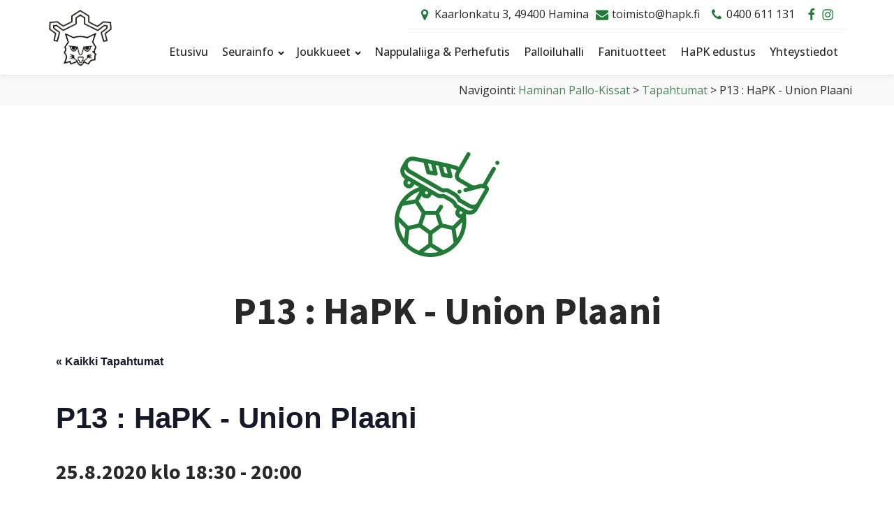

--- FILE ---
content_type: text/html; charset=UTF-8
request_url: https://hapk.fi/tapahtuma/p13-hapk-union-plaani/
body_size: 17402
content:
<!DOCTYPE html>
<html lang="fi" prefix="og: https://ogp.me/ns#" >
<head>
<meta charset="UTF-8">
<meta name="viewport" content="width=device-width, initial-scale=1.0">
<!-- WP_HEAD() START -->
<link rel='stylesheet' id='tribe-events-views-v2-bootstrap-datepicker-styles-css' href='https://hapk.fi/wp-content/plugins/the-events-calendar/vendor/bootstrap-datepicker/css/bootstrap-datepicker.standalone.min.css?ver=6.15.14' type='text/css' media='all' />
<link rel='stylesheet' id='tec-variables-skeleton-css' href='https://hapk.fi/wp-content/plugins/the-events-calendar/common/build/css/variables-skeleton.css?ver=6.10.1' type='text/css' media='all' />
<link rel='stylesheet' id='tribe-common-skeleton-style-css' href='https://hapk.fi/wp-content/plugins/the-events-calendar/common/build/css/common-skeleton.css?ver=6.10.1' type='text/css' media='all' />
<link rel='stylesheet' id='tribe-tooltipster-css-css' href='https://hapk.fi/wp-content/plugins/the-events-calendar/common/vendor/tooltipster/tooltipster.bundle.min.css?ver=6.10.1' type='text/css' media='all' />
<link rel='stylesheet' id='tribe-events-views-v2-skeleton-css' href='https://hapk.fi/wp-content/plugins/the-events-calendar/build/css/views-skeleton.css?ver=6.15.14' type='text/css' media='all' />
<link rel='stylesheet' id='tec-variables-full-css' href='https://hapk.fi/wp-content/plugins/the-events-calendar/common/build/css/variables-full.css?ver=6.10.1' type='text/css' media='all' />
<link rel='stylesheet' id='tribe-common-full-style-css' href='https://hapk.fi/wp-content/plugins/the-events-calendar/common/build/css/common-full.css?ver=6.10.1' type='text/css' media='all' />
<link rel='stylesheet' id='tribe-events-views-v2-full-css' href='https://hapk.fi/wp-content/plugins/the-events-calendar/build/css/views-full.css?ver=6.15.14' type='text/css' media='all' />
<link rel='stylesheet' id='tribe-events-views-v2-print-css' href='https://hapk.fi/wp-content/plugins/the-events-calendar/build/css/views-print.css?ver=6.15.14' type='text/css' media='print' />
<link rel="preload" as="style" href="https://fonts.googleapis.com/css?family=Open+Sans:100,200,300,400,500,600,700,800,900|Source+Sans+Pro:100,200,300,400,500,600,700,800,900" >
<link rel="stylesheet" href="https://fonts.googleapis.com/css?family=Open+Sans:100,200,300,400,500,600,700,800,900|Source+Sans+Pro:100,200,300,400,500,600,700,800,900">

<!-- Search Engine Optimization by Rank Math - https://rankmath.com/ -->
<title>P13 : HaPK - Union Plaani - Tapahtuma - Haminan Pallo-Kissat</title>
<meta name="robots" content="index, follow, max-snippet:-1, max-video-preview:-1, max-image-preview:large"/>
<link rel="canonical" href="https://hapk.fi/tapahtuma/p13-hapk-union-plaani/" />
<meta property="og:locale" content="fi_FI" />
<meta property="og:type" content="article" />
<meta property="og:title" content="P13 : HaPK - Union Plaani - Tapahtuma - Haminan Pallo-Kissat" />
<meta property="og:url" content="https://hapk.fi/tapahtuma/p13-hapk-union-plaani/" />
<meta property="og:site_name" content="Haminan Pallo-Kissat" />
<meta name="twitter:card" content="summary_large_image" />
<meta name="twitter:title" content="P13 : HaPK - Union Plaani - Tapahtuma - Haminan Pallo-Kissat" />
<!-- /Rank Math WordPress SEO plugin -->

<link rel="alternate" title="oEmbed (JSON)" type="application/json+oembed" href="https://hapk.fi/wp-json/oembed/1.0/embed?url=https%3A%2F%2Fhapk.fi%2Ftapahtuma%2Fp13-hapk-union-plaani%2F" />
<link rel="alternate" title="oEmbed (XML)" type="text/xml+oembed" href="https://hapk.fi/wp-json/oembed/1.0/embed?url=https%3A%2F%2Fhapk.fi%2Ftapahtuma%2Fp13-hapk-union-plaani%2F&#038;format=xml" />
<style id='wp-img-auto-sizes-contain-inline-css' type='text/css'>
img:is([sizes=auto i],[sizes^="auto," i]){contain-intrinsic-size:3000px 1500px}
/*# sourceURL=wp-img-auto-sizes-contain-inline-css */
</style>
<link rel='stylesheet' id='tribe-events-v2-single-skeleton-css' href='https://hapk.fi/wp-content/plugins/the-events-calendar/build/css/tribe-events-single-skeleton.css?ver=6.15.14' type='text/css' media='all' />
<link rel='stylesheet' id='tribe-events-v2-single-skeleton-full-css' href='https://hapk.fi/wp-content/plugins/the-events-calendar/build/css/tribe-events-single-full.css?ver=6.15.14' type='text/css' media='all' />
<link rel='stylesheet' id='wp-block-library-css' href='https://hapk.fi/wp-includes/css/dist/block-library/style.min.css?ver=6.9' type='text/css' media='all' />
<style id='global-styles-inline-css' type='text/css'>
:root{--wp--preset--aspect-ratio--square: 1;--wp--preset--aspect-ratio--4-3: 4/3;--wp--preset--aspect-ratio--3-4: 3/4;--wp--preset--aspect-ratio--3-2: 3/2;--wp--preset--aspect-ratio--2-3: 2/3;--wp--preset--aspect-ratio--16-9: 16/9;--wp--preset--aspect-ratio--9-16: 9/16;--wp--preset--color--black: #000000;--wp--preset--color--cyan-bluish-gray: #abb8c3;--wp--preset--color--white: #ffffff;--wp--preset--color--pale-pink: #f78da7;--wp--preset--color--vivid-red: #cf2e2e;--wp--preset--color--luminous-vivid-orange: #ff6900;--wp--preset--color--luminous-vivid-amber: #fcb900;--wp--preset--color--light-green-cyan: #7bdcb5;--wp--preset--color--vivid-green-cyan: #00d084;--wp--preset--color--pale-cyan-blue: #8ed1fc;--wp--preset--color--vivid-cyan-blue: #0693e3;--wp--preset--color--vivid-purple: #9b51e0;--wp--preset--gradient--vivid-cyan-blue-to-vivid-purple: linear-gradient(135deg,rgb(6,147,227) 0%,rgb(155,81,224) 100%);--wp--preset--gradient--light-green-cyan-to-vivid-green-cyan: linear-gradient(135deg,rgb(122,220,180) 0%,rgb(0,208,130) 100%);--wp--preset--gradient--luminous-vivid-amber-to-luminous-vivid-orange: linear-gradient(135deg,rgb(252,185,0) 0%,rgb(255,105,0) 100%);--wp--preset--gradient--luminous-vivid-orange-to-vivid-red: linear-gradient(135deg,rgb(255,105,0) 0%,rgb(207,46,46) 100%);--wp--preset--gradient--very-light-gray-to-cyan-bluish-gray: linear-gradient(135deg,rgb(238,238,238) 0%,rgb(169,184,195) 100%);--wp--preset--gradient--cool-to-warm-spectrum: linear-gradient(135deg,rgb(74,234,220) 0%,rgb(151,120,209) 20%,rgb(207,42,186) 40%,rgb(238,44,130) 60%,rgb(251,105,98) 80%,rgb(254,248,76) 100%);--wp--preset--gradient--blush-light-purple: linear-gradient(135deg,rgb(255,206,236) 0%,rgb(152,150,240) 100%);--wp--preset--gradient--blush-bordeaux: linear-gradient(135deg,rgb(254,205,165) 0%,rgb(254,45,45) 50%,rgb(107,0,62) 100%);--wp--preset--gradient--luminous-dusk: linear-gradient(135deg,rgb(255,203,112) 0%,rgb(199,81,192) 50%,rgb(65,88,208) 100%);--wp--preset--gradient--pale-ocean: linear-gradient(135deg,rgb(255,245,203) 0%,rgb(182,227,212) 50%,rgb(51,167,181) 100%);--wp--preset--gradient--electric-grass: linear-gradient(135deg,rgb(202,248,128) 0%,rgb(113,206,126) 100%);--wp--preset--gradient--midnight: linear-gradient(135deg,rgb(2,3,129) 0%,rgb(40,116,252) 100%);--wp--preset--font-size--small: 13px;--wp--preset--font-size--medium: 20px;--wp--preset--font-size--large: 36px;--wp--preset--font-size--x-large: 42px;--wp--preset--spacing--20: 0.44rem;--wp--preset--spacing--30: 0.67rem;--wp--preset--spacing--40: 1rem;--wp--preset--spacing--50: 1.5rem;--wp--preset--spacing--60: 2.25rem;--wp--preset--spacing--70: 3.38rem;--wp--preset--spacing--80: 5.06rem;--wp--preset--shadow--natural: 6px 6px 9px rgba(0, 0, 0, 0.2);--wp--preset--shadow--deep: 12px 12px 50px rgba(0, 0, 0, 0.4);--wp--preset--shadow--sharp: 6px 6px 0px rgba(0, 0, 0, 0.2);--wp--preset--shadow--outlined: 6px 6px 0px -3px rgb(255, 255, 255), 6px 6px rgb(0, 0, 0);--wp--preset--shadow--crisp: 6px 6px 0px rgb(0, 0, 0);}:where(.is-layout-flex){gap: 0.5em;}:where(.is-layout-grid){gap: 0.5em;}body .is-layout-flex{display: flex;}.is-layout-flex{flex-wrap: wrap;align-items: center;}.is-layout-flex > :is(*, div){margin: 0;}body .is-layout-grid{display: grid;}.is-layout-grid > :is(*, div){margin: 0;}:where(.wp-block-columns.is-layout-flex){gap: 2em;}:where(.wp-block-columns.is-layout-grid){gap: 2em;}:where(.wp-block-post-template.is-layout-flex){gap: 1.25em;}:where(.wp-block-post-template.is-layout-grid){gap: 1.25em;}.has-black-color{color: var(--wp--preset--color--black) !important;}.has-cyan-bluish-gray-color{color: var(--wp--preset--color--cyan-bluish-gray) !important;}.has-white-color{color: var(--wp--preset--color--white) !important;}.has-pale-pink-color{color: var(--wp--preset--color--pale-pink) !important;}.has-vivid-red-color{color: var(--wp--preset--color--vivid-red) !important;}.has-luminous-vivid-orange-color{color: var(--wp--preset--color--luminous-vivid-orange) !important;}.has-luminous-vivid-amber-color{color: var(--wp--preset--color--luminous-vivid-amber) !important;}.has-light-green-cyan-color{color: var(--wp--preset--color--light-green-cyan) !important;}.has-vivid-green-cyan-color{color: var(--wp--preset--color--vivid-green-cyan) !important;}.has-pale-cyan-blue-color{color: var(--wp--preset--color--pale-cyan-blue) !important;}.has-vivid-cyan-blue-color{color: var(--wp--preset--color--vivid-cyan-blue) !important;}.has-vivid-purple-color{color: var(--wp--preset--color--vivid-purple) !important;}.has-black-background-color{background-color: var(--wp--preset--color--black) !important;}.has-cyan-bluish-gray-background-color{background-color: var(--wp--preset--color--cyan-bluish-gray) !important;}.has-white-background-color{background-color: var(--wp--preset--color--white) !important;}.has-pale-pink-background-color{background-color: var(--wp--preset--color--pale-pink) !important;}.has-vivid-red-background-color{background-color: var(--wp--preset--color--vivid-red) !important;}.has-luminous-vivid-orange-background-color{background-color: var(--wp--preset--color--luminous-vivid-orange) !important;}.has-luminous-vivid-amber-background-color{background-color: var(--wp--preset--color--luminous-vivid-amber) !important;}.has-light-green-cyan-background-color{background-color: var(--wp--preset--color--light-green-cyan) !important;}.has-vivid-green-cyan-background-color{background-color: var(--wp--preset--color--vivid-green-cyan) !important;}.has-pale-cyan-blue-background-color{background-color: var(--wp--preset--color--pale-cyan-blue) !important;}.has-vivid-cyan-blue-background-color{background-color: var(--wp--preset--color--vivid-cyan-blue) !important;}.has-vivid-purple-background-color{background-color: var(--wp--preset--color--vivid-purple) !important;}.has-black-border-color{border-color: var(--wp--preset--color--black) !important;}.has-cyan-bluish-gray-border-color{border-color: var(--wp--preset--color--cyan-bluish-gray) !important;}.has-white-border-color{border-color: var(--wp--preset--color--white) !important;}.has-pale-pink-border-color{border-color: var(--wp--preset--color--pale-pink) !important;}.has-vivid-red-border-color{border-color: var(--wp--preset--color--vivid-red) !important;}.has-luminous-vivid-orange-border-color{border-color: var(--wp--preset--color--luminous-vivid-orange) !important;}.has-luminous-vivid-amber-border-color{border-color: var(--wp--preset--color--luminous-vivid-amber) !important;}.has-light-green-cyan-border-color{border-color: var(--wp--preset--color--light-green-cyan) !important;}.has-vivid-green-cyan-border-color{border-color: var(--wp--preset--color--vivid-green-cyan) !important;}.has-pale-cyan-blue-border-color{border-color: var(--wp--preset--color--pale-cyan-blue) !important;}.has-vivid-cyan-blue-border-color{border-color: var(--wp--preset--color--vivid-cyan-blue) !important;}.has-vivid-purple-border-color{border-color: var(--wp--preset--color--vivid-purple) !important;}.has-vivid-cyan-blue-to-vivid-purple-gradient-background{background: var(--wp--preset--gradient--vivid-cyan-blue-to-vivid-purple) !important;}.has-light-green-cyan-to-vivid-green-cyan-gradient-background{background: var(--wp--preset--gradient--light-green-cyan-to-vivid-green-cyan) !important;}.has-luminous-vivid-amber-to-luminous-vivid-orange-gradient-background{background: var(--wp--preset--gradient--luminous-vivid-amber-to-luminous-vivid-orange) !important;}.has-luminous-vivid-orange-to-vivid-red-gradient-background{background: var(--wp--preset--gradient--luminous-vivid-orange-to-vivid-red) !important;}.has-very-light-gray-to-cyan-bluish-gray-gradient-background{background: var(--wp--preset--gradient--very-light-gray-to-cyan-bluish-gray) !important;}.has-cool-to-warm-spectrum-gradient-background{background: var(--wp--preset--gradient--cool-to-warm-spectrum) !important;}.has-blush-light-purple-gradient-background{background: var(--wp--preset--gradient--blush-light-purple) !important;}.has-blush-bordeaux-gradient-background{background: var(--wp--preset--gradient--blush-bordeaux) !important;}.has-luminous-dusk-gradient-background{background: var(--wp--preset--gradient--luminous-dusk) !important;}.has-pale-ocean-gradient-background{background: var(--wp--preset--gradient--pale-ocean) !important;}.has-electric-grass-gradient-background{background: var(--wp--preset--gradient--electric-grass) !important;}.has-midnight-gradient-background{background: var(--wp--preset--gradient--midnight) !important;}.has-small-font-size{font-size: var(--wp--preset--font-size--small) !important;}.has-medium-font-size{font-size: var(--wp--preset--font-size--medium) !important;}.has-large-font-size{font-size: var(--wp--preset--font-size--large) !important;}.has-x-large-font-size{font-size: var(--wp--preset--font-size--x-large) !important;}
/*# sourceURL=global-styles-inline-css */
</style>

<style id='classic-theme-styles-inline-css' type='text/css'>
/*! This file is auto-generated */
.wp-block-button__link{color:#fff;background-color:#32373c;border-radius:9999px;box-shadow:none;text-decoration:none;padding:calc(.667em + 2px) calc(1.333em + 2px);font-size:1.125em}.wp-block-file__button{background:#32373c;color:#fff;text-decoration:none}
/*# sourceURL=/wp-includes/css/classic-themes.min.css */
</style>
<link rel='stylesheet' id='oxygen-css' href='https://hapk.fi/wp-content/plugins/oxygen/component-framework/oxygen.css?ver=4.9.5' type='text/css' media='all' />
<script type="text/javascript" src="https://hapk.fi/wp-includes/js/jquery/jquery.min.js?ver=3.7.1" id="jquery-core-js"></script>
<script type="text/javascript" src="https://hapk.fi/wp-content/plugins/the-events-calendar/common/build/js/tribe-common.js?ver=9c44e11f3503a33e9540" id="tribe-common-js"></script>
<script type="text/javascript" src="https://hapk.fi/wp-content/plugins/the-events-calendar/build/js/views/breakpoints.js?ver=4208de2df2852e0b91ec" id="tribe-events-views-v2-breakpoints-js"></script>
<link rel="https://api.w.org/" href="https://hapk.fi/wp-json/" /><link rel="alternate" title="JSON" type="application/json" href="https://hapk.fi/wp-json/wp/v2/tribe_events/696" /><link rel="EditURI" type="application/rsd+xml" title="RSD" href="https://hapk.fi/xmlrpc.php?rsd" />
<meta name="generator" content="WordPress 6.9" />
<link rel='shortlink' href='https://hapk.fi/?p=696' />
<meta name="tec-api-version" content="v1"><meta name="tec-api-origin" content="https://hapk.fi"><link rel="alternate" href="https://hapk.fi/wp-json/tribe/events/v1/events/696" /><script defer data-domain="hapk.fi" src="https://analytics.tuonetti.fi/js/script.outbound-links.js"></script>
<script>window.plausible = window.plausible || function() { (window.plausible.q = window.plausible.q || []).push(arguments) }</script>
<script type="application/ld+json">
[{"@context":"http://schema.org","@type":"Event","name":"P13 : HaPK - Union Plaani","description":"","url":"https://hapk.fi/tapahtuma/p13-hapk-union-plaani/","eventAttendanceMode":"https://schema.org/OfflineEventAttendanceMode","eventStatus":"https://schema.org/EventScheduled","startDate":"2020-08-25T18:30:00+03:00","endDate":"2020-08-25T20:00:00+03:00","location":{"@type":"Place","name":"Husulan urheilukentt\u00e4","description":"","url":"","address":{"@type":"PostalAddress","streetAddress":"Py\u00f6lintie 22","addressLocality":"Hamina","postalCode":"49510"},"telephone":"","sameAs":""},"performer":"Organization"}]
</script><link rel="icon" href="https://hapk.fi/wp-content/uploads/2019/08/cropped-hapk-logo-32x32.png" sizes="32x32" />
<link rel="icon" href="https://hapk.fi/wp-content/uploads/2019/08/cropped-hapk-logo-192x192.png" sizes="192x192" />
<link rel="apple-touch-icon" href="https://hapk.fi/wp-content/uploads/2019/08/cropped-hapk-logo-180x180.png" />
<meta name="msapplication-TileImage" content="https://hapk.fi/wp-content/uploads/2019/08/cropped-hapk-logo-270x270.png" />
<link rel='stylesheet' id='oxygen-cache-45-css' href='//hapk.fi/wp-content/uploads/oxygen/css/45.css?cache=1763724095&#038;ver=6.9' type='text/css' media='all' />
<link rel='stylesheet' id='oxygen-cache-64-css' href='//hapk.fi/wp-content/uploads/oxygen/css/64.css?cache=1653891603&#038;ver=6.9' type='text/css' media='all' />
<link rel='stylesheet' id='oxygen-cache-174-css' href='//hapk.fi/wp-content/uploads/oxygen/css/174.css?cache=1653891600&#038;ver=6.9' type='text/css' media='all' />
<link rel='stylesheet' id='oxygen-universal-styles-css' href='//hapk.fi/wp-content/uploads/oxygen/css/universal.css?cache=1767082903&#038;ver=6.9' type='text/css' media='all' />
<!-- END OF WP_HEAD() -->
<link rel='stylesheet' id='mobile-sub-menu-styles-css' href='https://hapk.fi/wp-content/plugins/Oxygen-Mobile-Sub-Menu-master/assets/css/mobile-sub-menus.css?ver=1.1.0' type='text/css' media='all' />
</head>
<body class="wp-singular tribe_events-template-default single single-tribe_events postid-696 wp-theme-oxygen-is-not-a-theme wp-embed-responsive oxygen-body tribe-events-page-template tribe-no-js events-single tribe-events-style-full tribe-events-style-theme" >




						<header id="_header-1-45" class="oxy-header-wrapper oxy-overlay-header oxy-header" ><div id="_header_row-2-45" class="oxy-header-row" ><div class="oxy-header-container"><div id="_header_left-3-45" class="oxy-header-left" ><div id="code_block-16-45" class="ct-code-block" >hello world!</div><a id="link-120-45" class="ct-link" href="https://hapk.fi" target="_self"  ><img  id="image-119-45" alt="" src="https://hapk.fi/wp-content/uploads/2019/09/catlogo.gif" class="ct-image"/></a></div><div id="_header_center-6-45" class="oxy-header-center" ></div><div id="_header_right-7-45" class="oxy-header-right" ><div id="div_block-8-45" class="ct-div-block" ><div id="div_block-9-45" class="ct-div-block" ><div id="div_block-25-45" class="ct-div-block" ><div id="fancy_icon-23-45" class="ct-fancy-icon" ><svg id="svg-fancy_icon-23-45"><use xlink:href="#FontAwesomeicon-map-marker"></use></svg></div><div id="text_block-20-45" class="ct-text-block" >Kaarlonkatu 3, 49400 Hamina</div></div><div id="div_block-27-45" class="ct-div-block" ><div id="fancy_icon-29-45" class="ct-fancy-icon" ><svg id="svg-fancy_icon-29-45"><use xlink:href="#FontAwesomeicon-envelope"></use></svg></div><a id="link_text-13-45" class="ct-link-text dentist-header-link" href="mailto:toimisto@hapk.fi" target="_self"  >toimisto@hapk.fi</a></div><div id="div_block-28-45" class="ct-div-block" ><div id="fancy_icon-31-45" class="ct-fancy-icon" ><svg id="svg-fancy_icon-31-45"><use xlink:href="#FontAwesomeicon-phone"></use></svg></div><a id="link_text-14-45" class="ct-link-text dentist-header-link" href="tel:0400%20611%20131" target="_self"  >0400 611 131</a></div><div id="div_block-121-45" class="ct-div-block" ><a id="link-137-45" class="ct-link" href="https://www.facebook.com/HaPKry/"   ><div id="fancy_icon-122-45" class="ct-fancy-icon" ><svg id="svg-fancy_icon-122-45"><use xlink:href="#FontAwesomeicon-facebook"></use></svg></div></a><a id="link-138-45" class="ct-link" href="https://www.instagram.com/haminan_pallokissat/"   ><div id="fancy_icon-139-45" class="ct-fancy-icon" ><svg id="svg-fancy_icon-139-45"><use xlink:href="#FontAwesomeicon-instagram"></use></svg></div></a></div></div><nav id="_nav_menu-17-45" class="oxy-nav-menu oxy-nav-menu-dropdowns oxy-nav-menu-dropdown-arrow oxy-nav-menu-responsive-dropdowns" ><div class='oxy-menu-toggle'><div class='oxy-nav-menu-hamburger-wrap'><div class='oxy-nav-menu-hamburger'><div class='oxy-nav-menu-hamburger-line'></div><div class='oxy-nav-menu-hamburger-line'></div><div class='oxy-nav-menu-hamburger-line'></div></div></div></div><div class="menu-paavalikko-container"><ul id="menu-paavalikko" class="oxy-nav-menu-list"><li id="menu-item-63" class="menu-item menu-item-type-post_type menu-item-object-page menu-item-home menu-item-63"><a href="https://hapk.fi/">Etusivu</a></li>
<li id="menu-item-100" class="menu-item menu-item-type-post_type menu-item-object-page menu-item-has-children menu-item-100"><a href="https://hapk.fi/seurainfo/">Seurainfo</a>
<ul class="sub-menu">
	<li id="menu-item-297" class="menu-item menu-item-type-custom menu-item-object-custom menu-item-297"><a href="https://hapk.fi/seurainfo/">Seuran esittely</a></li>
	<li id="menu-item-293" class="menu-item menu-item-type-post_type menu-item-object-page menu-item-293"><a href="https://hapk.fi/seurainfo/seuran-hallinto/">Seuran hallinto</a></li>
	<li id="menu-item-294" class="menu-item menu-item-type-post_type menu-item-object-page menu-item-294"><a href="https://hapk.fi/seurainfo/junioritukirahasto/">Junioritukirahasto</a></li>
	<li id="menu-item-104" class="menu-item menu-item-type-post_type menu-item-object-page menu-item-104"><a href="https://hapk.fi/seurainfo/seuran-uutiset/">Seuran uutiset</a></li>
	<li id="menu-item-193" class="menu-item menu-item-type-custom menu-item-object-custom current-menu-item current_page_item menu-item-193"><a href="https://hapk.fi/tapahtumat/">Tapahtumat</a></li>
	<li id="menu-item-102" class="menu-item menu-item-type-post_type menu-item-object-page menu-item-102"><a href="https://hapk.fi/seurainfo/materiaalit-ja-linkit/">Materiaalit ja linkit</a></li>
	<li id="menu-item-101" class="menu-item menu-item-type-post_type menu-item-object-page menu-item-101"><a href="https://hapk.fi/seurainfo/yhteistyokumppanit/">Yhteistyökumppanit</a></li>
</ul>
</li>
<li id="menu-item-108" class="menu-item menu-item-type-post_type menu-item-object-page menu-item-has-children menu-item-108"><a href="https://hapk.fi/joukkueet/">Joukkueet</a>
<ul class="sub-menu">
	<li id="menu-item-300" class="menu-item menu-item-type-post_type menu-item-object-page menu-item-300"><a href="https://hapk.fi/joukkueiden-harjoitusvuorot/">Joukkueiden harjoitusvuorot</a></li>
	<li id="menu-item-306" class="menu-item menu-item-type-post_type menu-item-object-joukkueet menu-item-306"><a href="https://hapk.fi/joukkueet/pojat-11/">Pojat 2011</a></li>
	<li id="menu-item-308" class="menu-item menu-item-type-post_type menu-item-object-joukkueet menu-item-308"><a href="https://hapk.fi/joukkueet/pojat-12/">Pojat 2012</a></li>
	<li id="menu-item-1173" class="menu-item menu-item-type-post_type menu-item-object-joukkueet menu-item-1173"><a href="https://hapk.fi/joukkueet/pojat-2013/">Pojat 2013</a></li>
	<li id="menu-item-770" class="menu-item menu-item-type-post_type menu-item-object-joukkueet menu-item-770"><a href="https://hapk.fi/joukkueet/pojat-ja-tytot-13-14/">Pojat 2014</a></li>
	<li id="menu-item-996" class="menu-item menu-item-type-post_type menu-item-object-joukkueet menu-item-996"><a href="https://hapk.fi/joukkueet/pojat-15/">Pojat 2015</a></li>
	<li id="menu-item-1237" class="menu-item menu-item-type-post_type menu-item-object-joukkueet menu-item-1237"><a href="https://hapk.fi/joukkueet/pojat-2016/">Pojat 2016</a></li>
	<li id="menu-item-1323" class="menu-item menu-item-type-post_type menu-item-object-joukkueet menu-item-1323"><a href="https://hapk.fi/joukkueet/p2017/">Pojat 2017</a></li>
	<li id="menu-item-1521" class="menu-item menu-item-type-post_type menu-item-object-joukkueet menu-item-1521"><a href="https://hapk.fi/joukkueet/pojat-2018/">Pojat 2018</a></li>
	<li id="menu-item-1677" class="menu-item menu-item-type-post_type menu-item-object-joukkueet menu-item-1677"><a href="https://hapk.fi/joukkueet/pojat-2019/">Pojat 2019</a></li>
	<li id="menu-item-312" class="menu-item menu-item-type-post_type menu-item-object-joukkueet menu-item-312"><a href="https://hapk.fi/joukkueet/tytot-08-09/">Tytöt 2008-2009</a></li>
	<li id="menu-item-999" class="menu-item menu-item-type-post_type menu-item-object-joukkueet menu-item-999"><a href="https://hapk.fi/joukkueet/tytot-13-14/">Tytöt 2013-2014</a></li>
	<li id="menu-item-1239" class="menu-item menu-item-type-post_type menu-item-object-joukkueet menu-item-1239"><a href="https://hapk.fi/joukkueet/tytot-2015-16/">Tytöt 2015-2016</a></li>
	<li id="menu-item-1068" class="menu-item menu-item-type-post_type menu-item-object-joukkueet menu-item-1068"><a href="https://hapk.fi/joukkueet/hapk-ravimakiyhdistys/">Tytöt 2017-2018</a></li>
</ul>
</li>
<li id="menu-item-57" class="menu-item menu-item-type-post_type menu-item-object-page menu-item-57"><a href="https://hapk.fi/nappulaliiga-perhefutis/">Nappulaliiga &amp; Perhefutis</a></li>
<li id="menu-item-56" class="menu-item menu-item-type-post_type menu-item-object-page menu-item-56"><a href="https://hapk.fi/palloiluhalli/">Palloiluhalli</a></li>
<li id="menu-item-160" class="menu-item menu-item-type-post_type menu-item-object-page menu-item-160"><a href="https://hapk.fi/fanituotteet/">Fanituotteet</a></li>
<li id="menu-item-285" class="menu-item menu-item-type-post_type menu-item-object-page menu-item-285"><a href="https://hapk.fi/hapk-edustus/">HaPK edustus</a></li>
<li id="menu-item-161" class="menu-item menu-item-type-post_type menu-item-object-page menu-item-161"><a href="https://hapk.fi/yhteystiedot/">Yhteystiedot</a></li>
</ul></div></nav></div></div></div></div></header>
		<section id="section-55-45" class=" ct-section breadcrumbs-section" ><div class="ct-section-inner-wrap"><div id="code_block-56-45" class="ct-code-block" ><div class="breadcrumbs" typeof="BreadcrumbList" vocab="https://schema.org/">
    Navigointi: <span property="itemListElement" typeof="ListItem"><a property="item" typeof="WebPage" title="Go to Haminan Pallo-Kissat." href="https://hapk.fi" class="home" ><span property="name">Haminan Pallo-Kissat</span></a><meta property="position" content="1"></span> &gt; <span property="itemListElement" typeof="ListItem"><a property="item" typeof="WebPage" title="Go to Tapahtumat." href="https://hapk.fi/tapahtumat/" class="archive post-tribe_events-archive" ><span property="name">Tapahtumat</span></a><meta property="position" content="2"></span> &gt; <span property="itemListElement" typeof="ListItem"><span property="name" class="post post-tribe_events current-item">P13 : HaPK - Union Plaani</span><meta property="url" content="https://hapk.fi/tapahtuma/p13-hapk-union-plaani/"><meta property="position" content="3"></span></div>
</div></div></section><section id="section-3-64" class=" ct-section" ><div class="ct-section-inner-wrap"><section id="section-2-174" class=" ct-section" ><div class="ct-section-inner-wrap"><div id="fancy_icon-3-174" class="ct-fancy-icon" ><svg id="svg-fancy_icon-3-174"><use xlink:href="#HaPKicon-football-1"></use></svg></div><h1 id="headline-4-174" class="ct-headline"><span id="span-5-174" class="ct-span" >P13 : HaPK - Union Plaani</span></h1><div id="div_block-10-174" class="ct-div-block" ><div id="code_block-9-174" class="ct-code-block" >
<div id="tribe-events-content" class="tribe-events-single">

    <p class="tribe-events-back">
        <a href="https://hapk.fi/tapahtumat/"> « Kaikki Tapahtumat</a>
    </p>

    <!-- Notices -->
    
    <h1 class="tribe-events-single-event-title">P13 : HaPK - Union Plaani</h1>
    <div class="tribe-events-schedule tribe-clearfix">
        <h2><span class="tribe-event-date-start">25.8.2020 klo 18:30</span> - <span class="tribe-event-time">20:00</span></h2>            </div>

    <!-- Event header -->
    <div id="tribe-events-header"  data-title="P13 : HaPK - Union Plaani - Tapahtuma - Haminan Pallo-Kissat" data-viewtitle="Tapahtumat - tammikuu 2026">
        <!-- Navigation -->
        <nav class="tribe-events-nav-pagination" aria-label="Tapahtuma navigointi">
            <ul class="tribe-events-sub-nav">
                <li class="tribe-events-nav-previous"><a href="https://hapk.fi/tapahtuma/p9-hapk-kajo-2/"><span>«</span> P9 : HaPK - KAJO</a></li>
                <li class="tribe-events-nav-next"><a href="https://hapk.fi/tapahtuma/p9-hapk-valkoinen-hapk-vihrea/">P9 : HaPK valkoinen - HaPK vihreä <span>»</span></a></li>
            </ul>
            <!-- .tribe-events-sub-nav -->
        </nav>
    </div>
    <!-- #tribe-events-header -->

            <div id="post-696" class="post-696 tribe_events type-tribe_events status-publish hentry">
            <!-- Event featured image, but exclude link -->
            
            <!-- Event content -->
                        <div class="tribe-events-single-event-description tribe-events-content">
                            </div>
            <!-- .tribe-events-single-event-description -->
            <div class="tribe-events tribe-common">
	<div class="tribe-events-c-subscribe-dropdown__container">
		<div class="tribe-events-c-subscribe-dropdown">
			<div class="tribe-common-c-btn-border tribe-events-c-subscribe-dropdown__button">
				<svg
	 class="tribe-common-c-svgicon tribe-common-c-svgicon--cal-export tribe-events-c-subscribe-dropdown__export-icon" 	aria-hidden="true"
	viewBox="0 0 23 17"
	xmlns="http://www.w3.org/2000/svg"
>
	<path fill-rule="evenodd" clip-rule="evenodd" d="M.128.896V16.13c0 .211.145.383.323.383h15.354c.179 0 .323-.172.323-.383V.896c0-.212-.144-.383-.323-.383H.451C.273.513.128.684.128.896Zm16 6.742h-.901V4.679H1.009v10.729h14.218v-3.336h.901V7.638ZM1.01 1.614h14.218v2.058H1.009V1.614Z" />
	<path d="M20.5 9.846H8.312M18.524 6.953l2.89 2.909-2.855 2.855" stroke-width="1.2" stroke-linecap="round" stroke-linejoin="round"/>
</svg>
				<button
					class="tribe-events-c-subscribe-dropdown__button-text"
					aria-expanded="false"
					aria-controls="tribe-events-subscribe-dropdown-content"
					aria-label="View links to add events to your calendar"
				>
					Lisää kalenteriin				</button>
				<svg
	 class="tribe-common-c-svgicon tribe-common-c-svgicon--caret-down tribe-events-c-subscribe-dropdown__button-icon" 	aria-hidden="true"
	viewBox="0 0 10 7"
	xmlns="http://www.w3.org/2000/svg"
>
	<path fill-rule="evenodd" clip-rule="evenodd" d="M1.008.609L5 4.6 8.992.61l.958.958L5 6.517.05 1.566l.958-.958z" class="tribe-common-c-svgicon__svg-fill"/>
</svg>
			</div>
			<div id="tribe-events-subscribe-dropdown-content" class="tribe-events-c-subscribe-dropdown__content">
				<ul class="tribe-events-c-subscribe-dropdown__list">
											
<li class="tribe-events-c-subscribe-dropdown__list-item tribe-events-c-subscribe-dropdown__list-item--gcal">
	<a
		href="https://www.google.com/calendar/event?action=TEMPLATE&#038;dates=20200825T183000/20200825T200000&#038;text=P13%20%3A%20HaPK%20-%20Union%20Plaani&#038;location=Husulan%20urheilukenttä,%20Pyölintie%2022,%20Hamina,%2049510&#038;trp=false&#038;ctz=Europe/Helsinki&#038;sprop=website:https://hapk.fi"
		class="tribe-events-c-subscribe-dropdown__list-item-link"
		target="_blank"
		rel="noopener noreferrer nofollow noindex"
	>
		Google-kalenteri	</a>
</li>
											
<li class="tribe-events-c-subscribe-dropdown__list-item tribe-events-c-subscribe-dropdown__list-item--ical">
	<a
		href="webcal://hapk.fi/tapahtuma/p13-hapk-union-plaani/?ical=1"
		class="tribe-events-c-subscribe-dropdown__list-item-link"
		target="_blank"
		rel="noopener noreferrer nofollow noindex"
	>
		iCalendar	</a>
</li>
											
<li class="tribe-events-c-subscribe-dropdown__list-item tribe-events-c-subscribe-dropdown__list-item--outlook-365">
	<a
		href="https://outlook.office.com/owa/?path=/calendar/action/compose&#038;rrv=addevent&#038;startdt=2020-08-25T18%3A30%3A00%2B03%3A00&#038;enddt=2020-08-25T20%3A00%3A00%2B03%3A00&#038;location=Husulan%20urheilukenttä,%20Pyölintie%2022,%20Hamina,%2049510&#038;subject=P13%20%3A%20HaPK%20-%20Union%20Plaani&#038;body"
		class="tribe-events-c-subscribe-dropdown__list-item-link"
		target="_blank"
		rel="noopener noreferrer nofollow noindex"
	>
		Outlook 365	</a>
</li>
											
<li class="tribe-events-c-subscribe-dropdown__list-item tribe-events-c-subscribe-dropdown__list-item--outlook-live">
	<a
		href="https://outlook.live.com/owa/?path=/calendar/action/compose&#038;rrv=addevent&#038;startdt=2020-08-25T18%3A30%3A00%2B03%3A00&#038;enddt=2020-08-25T20%3A00%3A00%2B03%3A00&#038;location=Husulan%20urheilukenttä,%20Pyölintie%2022,%20Hamina,%2049510&#038;subject=P13%20%3A%20HaPK%20-%20Union%20Plaani&#038;body"
		class="tribe-events-c-subscribe-dropdown__list-item-link"
		target="_blank"
		rel="noopener noreferrer nofollow noindex"
	>
		Outlook Live	</a>
</li>
									</ul>
			</div>
		</div>
	</div>
</div>

            <!-- Event meta -->
                        
	<div class="tribe-events-single-section tribe-events-event-meta primary tribe-clearfix">


<div class="tribe-events-meta-group tribe-events-meta-group-details">
	<h2 class="tribe-events-single-section-title"> Tiedot </h2>
	<ul class="tribe-events-meta-list">

		
			<li class="tribe-events-meta-item">
				<span class="tribe-events-start-date-label tribe-events-meta-label">Päivämäärä:</span>
				<span class="tribe-events-meta-value">
					<abbr class="tribe-events-abbr tribe-events-start-date published dtstart" title="2020-08-25"> 25.8.2020 </abbr>
				</span>
			</li>

			<li class="tribe-events-meta-item">
				<span class="tribe-events-start-time-label tribe-events-meta-label">Aika:</span>
				<span class="tribe-events-meta-value">
					<div class="tribe-events-abbr tribe-events-start-time published dtstart" title="2020-08-25">
						18:30 - 20:00											</div>
				</span>
			</li>

		
		
		
		
		
		
			</ul>
</div>

<div class="tribe-events-meta-group tribe-events-meta-group-venue">
	<h2 class="tribe-events-single-section-title"> Tapahtumapaikka </h2>
	<ul class="tribe-events-meta-list">
				<li class="tribe-events-meta-item tribe-venue"> Husulan urheilukenttä </li>

									<li class="tribe-events-meta-item tribe-venue-location">
					<address class="tribe-events-address">
						<span class="tribe-address">

<span class="tribe-street-address">Pyölintie 22</span>
	
		<br>
		<span class="tribe-locality">Hamina</span><span class="tribe-delimiter">,</span>


	<span class="tribe-postal-code">49510</span>


</span>

													<a class="tribe-events-gmap" href="https://maps.google.com/maps?f=q&#038;source=s_q&#038;hl=en&#038;geocode=&#038;q=Py%C3%B6lintie+22+Hamina+49510" title="Klikkaa nähdäksesi Google Map" target="_blank" rel="noreferrer noopener">+ Google Map</a>											</address>
				</li>
			
			
					
			</ul>
</div>

	</div>


                    </div> <!-- #post-x -->
            
    <!-- Event footer -->
    <div id="tribe-events-footer">
        <!-- Navigation -->
        <nav class="tribe-events-nav-pagination" aria-label="Tapahtuma navigointi">
            <ul class="tribe-events-sub-nav">
                <li class="tribe-events-nav-previous"><a href="https://hapk.fi/tapahtuma/p9-hapk-kajo-2/"><span>«</span> P9 : HaPK - KAJO</a></li>
                <li class="tribe-events-nav-next"><a href="https://hapk.fi/tapahtuma/p9-hapk-valkoinen-hapk-vihrea/">P9 : HaPK valkoinen - HaPK vihreä <span>»</span></a></li>
            </ul>
            <!-- .tribe-events-sub-nav -->
        </nav>
    </div>
    <!-- #tribe-events-footer -->

</div><!-- #tribe-events-content --></div></div></div></section></div></section><section id="section-33-45" class=" ct-section" ><div class="ct-section-inner-wrap"><div id="new_columns-34-45" class="ct-new-columns" ><div id="div_block-35-45" class="ct-div-block" ><a id="link-36-45" class="ct-link atomic-logo" href="http://" target="_self"  ><img  id="image-37-45" alt="" src="https://hapk.fi/wp-content/uploads/2019/08/hapk-logo.png" class="ct-image"/></a></div><div id="div_block-40-45" class="ct-div-block" ><div id="_map-41-45" class="oxy-map" ><iframe src='https://www.google.com/maps/embed/v1/place?key=AIzaSyC8MLryjuXXgB0cho5tqNX0aZWnohJ1gkI&q=Haminan+pallo-kissat&zoom=14' frameborder=0></iframe></div></div><div id="div_block-42-45" class="ct-div-block" ><div id="div_block-124-45" class="ct-div-block" ><div id="fancy_icon-43-45" class="ct-fancy-icon atomic-footer-13-icon" ><svg id="svg-fancy_icon-43-45"><use xlink:href="#FontAwesomeicon-home"></use></svg></div><div id="text_block-44-45" class="ct-text-block atomic-footer-13-text" >Kaarlonkatu 3, 49400 Hamina</div></div><div id="div_block-130-45" class="ct-div-block" ><div id="fancy_icon-45-45" class="ct-fancy-icon atomic-footer-13-icon" ><svg id="svg-fancy_icon-45-45"><use xlink:href="#FontAwesomeicon-envelope"></use></svg></div><a id="link_text-46-45" class="ct-link-text atomic-footer-13-link" href="mailto:toimisto@hapk.fi" target="_self"  >toimisto@hapk.fi</a></div><div id="div_block-134-45" class="ct-div-block" ><div id="fancy_icon-48-45" class="ct-fancy-icon atomic-footer-13-icon" ><svg id="svg-fancy_icon-48-45"><use xlink:href="#FontAwesomeicon-phone"></use></svg></div><div id="text_block-49-45" class="ct-text-block atomic-footer-13-text" >0400 611 131</div></div><div id="_social_icons-39-45" class="oxy-social-icons" ><a href='https://www.facebook.com/HaPKry/' target='_blank' class='oxy-social-icons-facebook'><svg><title>Visit our Facebook</title><use xlink:href='#oxy-social-icons-icon-facebook'></use></svg></a><a href='https://www.instagram.com/haminan_pallokissat/' target='_blank' class='oxy-social-icons-instagram'><svg><title>Visit our Instagram</title><use xlink:href='#oxy-social-icons-icon-instagram'></use></svg></a></div></div></div></div></section><div id="code_block-60-45" class="ct-code-block" ></div>	<!-- WP_FOOTER -->
<script type="speculationrules">
{"prefetch":[{"source":"document","where":{"and":[{"href_matches":"/*"},{"not":{"href_matches":["/wp-*.php","/wp-admin/*","/wp-content/uploads/*","/wp-content/*","/wp-content/plugins/*","/wp-content/themes/intentionally-blank/*","/wp-content/themes/oxygen-is-not-a-theme/*","/*\\?(.+)"]}},{"not":{"selector_matches":"a[rel~=\"nofollow\"]"}},{"not":{"selector_matches":".no-prefetch, .no-prefetch a"}}]},"eagerness":"conservative"}]}
</script>
<style>.ct-FontAwesomeicon-home{width:0.9375em}</style>
<style>.ct-FontAwesomeicon-map-marker{width:0.5625em}</style>
<style>.ct-FontAwesomeicon-phone{width:0.78125em}</style>
<style>.ct-FontAwesomeicon-facebook{width:0.59375em}</style>
<style>.ct-FontAwesomeicon-instagram{width:0.84375em}</style>
<?xml version="1.0"?><svg xmlns="http://www.w3.org/2000/svg" xmlns:xlink="http://www.w3.org/1999/xlink" style="position: absolute; width: 0; height: 0; overflow: hidden;" version="1.1"><defs><symbol id="FontAwesomeicon-home" viewBox="0 0 30 32"><title>home</title><path class="path1" d="M25.143 17.714v8.571q0 0.464-0.339 0.804t-0.804 0.339h-6.857v-6.857h-4.571v6.857h-6.857q-0.464 0-0.804-0.339t-0.339-0.804v-8.571q0-0.018 0.009-0.054t0.009-0.054l10.268-8.464 10.268 8.464q0.018 0.036 0.018 0.107zM29.125 16.482l-1.107 1.321q-0.143 0.161-0.375 0.196h-0.054q-0.232 0-0.375-0.125l-12.357-10.304-12.357 10.304q-0.214 0.143-0.429 0.125-0.232-0.036-0.375-0.196l-1.107-1.321q-0.143-0.179-0.125-0.42t0.196-0.384l12.839-10.696q0.571-0.464 1.357-0.464t1.357 0.464l4.357 3.643v-3.482q0-0.25 0.161-0.411t0.411-0.161h3.429q0.25 0 0.411 0.161t0.161 0.411v7.286l3.911 3.25q0.179 0.143 0.196 0.384t-0.125 0.42z"/></symbol><symbol id="FontAwesomeicon-map-marker" viewBox="0 0 18 32"><title>map-marker</title><path class="path1" d="M13.714 11.429q0-1.893-1.339-3.232t-3.232-1.339-3.232 1.339-1.339 3.232 1.339 3.232 3.232 1.339 3.232-1.339 1.339-3.232zM18.286 11.429q0 1.946-0.589 3.196l-6.5 13.821q-0.286 0.589-0.848 0.929t-1.205 0.339-1.205-0.339-0.83-0.929l-6.518-13.821q-0.589-1.25-0.589-3.196 0-3.786 2.679-6.464t6.464-2.679 6.464 2.679 2.679 6.464z"/></symbol><symbol id="FontAwesomeicon-phone" viewBox="0 0 25 32"><title>phone</title><path class="path1" d="M25.143 22.143q0 0.482-0.179 1.259t-0.375 1.223q-0.375 0.893-2.179 1.893-1.679 0.911-3.321 0.911-0.482 0-0.938-0.063t-1.027-0.223-0.848-0.259-0.991-0.366-0.875-0.321q-1.75-0.625-3.125-1.482-2.286-1.411-4.723-3.848t-3.848-4.723q-0.857-1.375-1.482-3.125-0.054-0.161-0.321-0.875t-0.366-0.991-0.259-0.848-0.223-1.027-0.063-0.938q0-1.643 0.911-3.321 1-1.804 1.893-2.179 0.446-0.196 1.223-0.375t1.259-0.179q0.25 0 0.375 0.054 0.321 0.107 0.946 1.357 0.196 0.339 0.536 0.964t0.625 1.134 0.554 0.955q0.054 0.071 0.313 0.446t0.384 0.634 0.125 0.509q0 0.357-0.509 0.893t-1.107 0.982-1.107 0.946-0.509 0.821q0 0.161 0.089 0.402t0.152 0.366 0.25 0.429 0.205 0.339q1.357 2.446 3.107 4.196t4.196 3.107q0.036 0.018 0.339 0.205t0.429 0.25 0.366 0.152 0.402 0.089q0.321 0 0.821-0.509t0.946-1.107 0.982-1.107 0.893-0.509q0.25 0 0.509 0.125t0.634 0.384 0.446 0.313q0.446 0.268 0.955 0.554t1.134 0.625 0.964 0.536q1.25 0.625 1.357 0.946 0.054 0.125 0.054 0.375z"/></symbol><symbol id="FontAwesomeicon-facebook" viewBox="0 0 19 32"><title>facebook</title><path class="path1" d="M17.125 0.214v4.714h-2.804q-1.536 0-2.071 0.643t-0.536 1.929v3.375h5.232l-0.696 5.286h-4.536v13.554h-5.464v-13.554h-4.554v-5.286h4.554v-3.893q0-3.321 1.857-5.152t4.946-1.83q2.625 0 4.071 0.214z"/></symbol><symbol id="FontAwesomeicon-envelope" viewBox="0 0 32 32"><title>envelope</title><path class="path1" d="M32 12.679v14.179q0 1.179-0.839 2.018t-2.018 0.839h-26.286q-1.179 0-2.018-0.839t-0.839-2.018v-14.179q0.786 0.875 1.804 1.554 6.464 4.393 8.875 6.161 1.018 0.75 1.652 1.17t1.688 0.857 1.964 0.438h0.036q0.911 0 1.964-0.438t1.688-0.857 1.652-1.17q3.036-2.196 8.893-6.161 1.018-0.696 1.786-1.554zM32 7.429q0 1.411-0.875 2.696t-2.179 2.196q-6.714 4.661-8.357 5.804-0.179 0.125-0.759 0.545t-0.964 0.679-0.929 0.58-1.027 0.482-0.893 0.161h-0.036q-0.411 0-0.893-0.161t-1.027-0.482-0.929-0.58-0.964-0.679-0.759-0.545q-1.625-1.143-4.679-3.259t-3.661-2.545q-1.107-0.75-2.089-2.063t-0.982-2.438q0-1.393 0.741-2.321t2.116-0.929h26.286q1.161 0 2.009 0.839t0.848 2.018z"/></symbol><symbol id="FontAwesomeicon-instagram" viewBox="0 0 27 32"><title>instagram</title><path class="path1" d="M18.286 16q0-1.893-1.339-3.232t-3.232-1.339-3.232 1.339-1.339 3.232 1.339 3.232 3.232 1.339 3.232-1.339 1.339-3.232zM20.75 16q0 2.929-2.054 4.982t-4.982 2.054-4.982-2.054-2.054-4.982 2.054-4.982 4.982-2.054 4.982 2.054 2.054 4.982zM22.679 8.679q0 0.679-0.482 1.161t-1.161 0.482-1.161-0.482-0.482-1.161 0.482-1.161 1.161-0.482 1.161 0.482 0.482 1.161zM13.714 4.75q-0.125 0-1.366-0.009t-1.884 0-1.723 0.054-1.839 0.179-1.277 0.33q-0.893 0.357-1.571 1.036t-1.036 1.571q-0.196 0.518-0.33 1.277t-0.179 1.839-0.054 1.723 0 1.884 0.009 1.366-0.009 1.366 0 1.884 0.054 1.723 0.179 1.839 0.33 1.277q0.357 0.893 1.036 1.571t1.571 1.036q0.518 0.196 1.277 0.33t1.839 0.179 1.723 0.054 1.884 0 1.366-0.009 1.366 0.009 1.884 0 1.723-0.054 1.839-0.179 1.277-0.33q0.893-0.357 1.571-1.036t1.036-1.571q0.196-0.518 0.33-1.277t0.179-1.839 0.054-1.723 0-1.884-0.009-1.366 0.009-1.366 0-1.884-0.054-1.723-0.179-1.839-0.33-1.277q-0.357-0.893-1.036-1.571t-1.571-1.036q-0.518-0.196-1.277-0.33t-1.839-0.179-1.723-0.054-1.884 0-1.366 0.009zM27.429 16q0 4.089-0.089 5.661-0.179 3.714-2.214 5.75t-5.75 2.214q-1.571 0.089-5.661 0.089t-5.661-0.089q-3.714-0.179-5.75-2.214t-2.214-5.75q-0.089-1.571-0.089-5.661t0.089-5.661q0.179-3.714 2.214-5.75t5.75-2.214q1.571-0.089 5.661-0.089t5.661 0.089q3.714 0.179 5.75 2.214t2.214 5.75q0.089 1.571 0.089 5.661z"/></symbol></defs></svg><?xml version="1.0"?><svg xmlns="http://www.w3.org/2000/svg" xmlns:xlink="http://www.w3.org/1999/xlink" aria-hidden="true" style="position: absolute; width: 0; height: 0; overflow: hidden;" version="1.1"><defs><symbol id="HaPKicon-football-1" viewBox="0 0 32 32"><title>football-1</title><path d="M20.258 11.597c-0.116-0.116-0.277-0.183-0.442-0.183s-0.326 0.067-0.442 0.183-0.183 0.277-0.183 0.442c0 0.164 0.067 0.326 0.183 0.442s0.277 0.183 0.442 0.183c0.165 0 0.326-0.067 0.442-0.183s0.183-0.277 0.183-0.442c0-0.165-0.066-0.326-0.183-0.442z"/><path d="M30.611 4.548c-0.299-0.172-0.681-0.069-0.853 0.229l-2.834 4.92c-0.258-0.033-0.517-0.032-0.771 0.001-0.001 0-0.002 0-0.003 0-0.176 0.023-0.349 0.061-0.518 0.116l-0.328 0.107-0.752 0.201c-0.383 0.035-0.794-0.056-1.153-0.264l-3.332-1.925c-0.42-0.243-0.565-0.782-0.322-1.203l0.616-1.067c0-0 0-0 0-0l2.736-4.726c0.173-0.299 0.071-0.681-0.228-0.854s-0.681-0.071-0.854 0.228l-2.424 4.186-0.285-0.164c-1.22-0.704-11.304-2.581-13.313-2.95-0.004-0.001-0.008-0.002-0.013-0.002-1.199-0.194-2.335 0.303-2.892 1.269l-1.028 1.781c-0.714 1.237-0.224 2.871 1.086 3.718l-0.246 0.426c-0.212 0.367-0.268 0.794-0.159 1.204s0.372 0.751 0.739 0.963l0.13 0.075c0.244 0.141 0.516 0.213 0.791 0.213 0.138 0 0.277-0.018 0.413-0.055 0.409-0.11 0.751-0.372 0.963-0.739l0.244-0.422 1.472 0.85c-1.989 0.664-3.774 1.902-5.095 3.553-0.316 0.395-0.602 0.81-0.859 1.242-0.017 0.024-0.031 0.049-0.044 0.075-0.75 1.288-1.233 2.722-1.413 4.205-0.003 0.020-0.006 0.040-0.007 0.060-0.048 0.415-0.073 0.834-0.073 1.254 0 2.842 1.089 5.434 2.871 7.382 0.030 0.042 0.066 0.080 0.106 0.114 1.159 1.232 2.6 2.196 4.218 2.788 0.026 0.011 0.052 0.020 0.078 0.028 1.149 0.41 2.385 0.635 3.674 0.635 1.436 0 2.808-0.278 4.065-0.783 0.033-0.010 0.064-0.023 0.095-0.039 1.543-0.636 2.91-1.616 4.005-2.842 0.038-0.034 0.072-0.071 0.1-0.113 1.669-1.922 2.681-4.43 2.681-7.169 0-0.404-0.024-0.81-0.068-1.21-0.001-0.009-0.002-0.018-0.003-0.026-0.006-0.053-0.011-0.106-0.018-0.158-0.001-0.006-0.002-0.012-0.003-0.018l-0.072-0.457 0.168-0.291c0.34 0.12 0.69 0.18 1.031 0.18 0.942 0 1.825-0.445 2.295-1.258l3.446-5.968c0.342-0.592 0.105-1.371-0.527-1.736-0.005-0.003-0.009-0.005-0.014-0.008l2.709-4.702c0.172-0.299 0.070-0.681-0.229-0.853zM15.683 4.6l0.524 1.955-0.895-0.155-0.536-2.001c0.315 0.069 0.618 0.136 0.907 0.201zM11.126 3.641l0.562 2.098-0.895-0.155-0.569-2.122c0.3 0.059 0.601 0.119 0.901 0.179zM4.696 9.612c-0.045 0.078-0.118 0.134-0.204 0.157s-0.178 0.011-0.255-0.034l-0.13-0.075c0 0 0 0-0 0-0.078-0.045-0.134-0.118-0.157-0.204s-0.011-0.178 0.034-0.255l0.244-0.422 0.713 0.412-0.244 0.422zM7.643 11.934l-1.422 2.466-2.801 0.526c1.088-1.338 2.534-2.384 4.223-2.992zM9.748 14.116c0.549 0 1.083-0.285 1.377-0.793l0.243-0.422 1.444 0.834c0.499 0.288 1.072 0.387 1.612 0.279 0.241-0.048 0.514 0.002 0.749 0.137l1.728 0.998c0.576 0.333 1.021 0.859 1.219 1.444 0.049 0.144 0.148 0.265 0.279 0.341l0.596 0.344-0.255 0.442c-0.437 0.758-0.177 1.73 0.581 2.167l0 0 0.13 0.075c0.193 0.111 0.4 0.177 0.608 0.201l-2.309 2.33-3.080-0.692-1.030-3.169 1.067-1.622c0.19-0.288 0.11-0.676-0.178-0.866s-0.676-0.11-0.866 0.178l-1.047 1.591h-3.332l-1.933-2.975 0.937-1.624c0.135 0.209 0.318 0.384 0.539 0.512l0.13 0.075c0.249 0.144 0.521 0.212 0.79 0.212zM9.329 12.287l0.243-0.422 0.713 0.412-0.243 0.422c-0.093 0.161-0.299 0.216-0.46 0.123l-0.13-0.075c0-0-0-0-0-0-0.078-0.045-0.134-0.118-0.157-0.204s-0.011-0.178 0.034-0.256zM13.452 22.095l-2.492 1.81-2.492-1.81 0.952-2.929h3.080l0.952 2.929zM2.442 16.381l3.881-0.729 1.936 2.98-1.030 3.171-3.077 0.691-2.795-2.87c0.169-1.156 0.542-2.25 1.084-3.242zM2.933 26.502c-1.014-1.488-1.626-3.271-1.676-5.191l2.037 2.091-0.361 3.1zM4.035 27.844l0.483-4.152 3.057-0.686 2.74 1.991v2.941l-2.96 2.121c-1.258-0.504-2.386-1.264-3.32-2.215zM10.95 30.75c-0.719 0-1.42-0.079-2.095-0.229l2.121-1.52 2.369 1.449c-0.766 0.195-1.569 0.3-2.395 0.3zM14.873 29.92l-3.288-2.012v-2.912l2.74-1.991 3.076 0.691 0.635 3.969c-0.886 0.949-1.961 1.721-3.163 2.255zM19.087 26.322l-0.468-2.928 2.023-2.041c-0.056 1.827-0.62 3.529-1.555 4.968zM20.537 18.757c-0.093 0.161-0.299 0.216-0.46 0.123l-0.13-0.075c-0.161-0.093-0.216-0.299-0.123-0.46l0.244-0.422 0.713 0.412-0.243 0.422zM21.988 17.563l-2.77-1.599c-0.325-0.783-0.918-1.45-1.692-1.897l-1.728-0.998c-0.501-0.289-1.076-0.389-1.618-0.28-0.239 0.048-0.51-0.002-0.743-0.136l-1.986-1.146c-0 0-0-0-0-0l-5.345-3.086c-0-0-0-0-0-0l-1.796-1.037c-0-0-0-0-0-0l-0.396-0.229c-0.773-0.447-1.124-1.309-0.831-1.98 0.264 0.51 0.683 0.963 1.234 1.28l9.524 5.499c0.499 0.288 1.072 0.387 1.612 0.279 0.241-0.049 0.514 0.002 0.749 0.137l1.728 0.998c0.576 0.333 1.021 0.859 1.219 1.444 0.049 0.144 0.148 0.265 0.279 0.341l2.963 1.711c0.49 0.283 1.033 0.43 1.572 0.43 0.039 0 0.078-0.001 0.116-0.003-0.422 0.584-1.331 0.712-2.092 0.272zM25.174 15.409c-0.179 0.311-0.493 0.525-0.883 0.603-0.42 0.084-0.872 0.002-1.275-0.23l-2.77-1.599c-0.325-0.783-0.918-1.45-1.692-1.897l-1.728-0.998c-0.501-0.289-1.076-0.389-1.618-0.28-0.239 0.048-0.51-0.002-0.743-0.136l-9.524-5.498c-0.82-0.473-1.165-1.415-0.771-2.099 0.295-0.51 0.924-0.769 1.604-0.661 0.932 0.171 1.987 0.37 3.084 0.582l0.83 3.098c0.063 0.235 0.257 0.412 0.497 0.454l2.252 0.391c0.036 0.006 0.071 0.009 0.107 0.009 0.174 0 0.342-0.073 0.461-0.203 0.144-0.157 0.197-0.377 0.142-0.583l-0.655-2.443c0.308 0.063 0.612 0.126 0.91 0.189l0.804 3.002c0.063 0.235 0.257 0.412 0.497 0.454l2.251 0.391c0.036 0.006 0.071 0.009 0.107 0.009 0.174 0 0.342-0.073 0.461-0.203 0.144-0.157 0.198-0.377 0.142-0.583l-0.603-2.252c0.841 0.208 1.426 0.38 1.619 0.491l0.284 0.164-0.304 0.527c-0.587 1.017-0.238 2.322 0.779 2.91l2.927 1.691-0.895 0.24c-0.333 0.089-0.531 0.432-0.442 0.765 0.075 0.279 0.327 0.463 0.603 0.463 0.053 0 0.108-0.007 0.162-0.021l2.986-0.8c0.173-0.023 0.344-0.061 0.511-0.116l0.365-0.119 0.701-0.188c0.385-0.038 0.799 0.052 1.161 0.261 0.032 0.019 0.048 0.040 0.055 0.054l-2.403 4.162z"/><path d="M31.814 2.786c-0.116-0.116-0.277-0.183-0.442-0.183s-0.326 0.067-0.442 0.183c-0.116 0.116-0.183 0.277-0.183 0.442s0.067 0.326 0.183 0.442c0.116 0.116 0.277 0.183 0.442 0.183s0.326-0.067 0.442-0.183c0.116-0.116 0.183-0.277 0.183-0.442s-0.067-0.326-0.183-0.442z"/></symbol></defs></svg>		<script>
		( function ( body ) {
			'use strict';
			body.className = body.className.replace( /\btribe-no-js\b/, 'tribe-js' );
		} )( document.body );
		</script>
		<script> /* <![CDATA[ */var tribe_l10n_datatables = {"aria":{"sort_ascending":": activate to sort column ascending","sort_descending":": activate to sort column descending"},"length_menu":"Show _MENU_ entries","empty_table":"No data available in table","info":"Showing _START_ to _END_ of _TOTAL_ entries","info_empty":"Showing 0 to 0 of 0 entries","info_filtered":"(filtered from _MAX_ total entries)","zero_records":"No matching records found","search":"Search:","all_selected_text":"All items on this page were selected. ","select_all_link":"Select all pages","clear_selection":"Clear Selection.","pagination":{"all":"All","next":"Next","previous":"Previous"},"select":{"rows":{"0":"","_":": Selected %d rows","1":": Selected 1 row"}},"datepicker":{"dayNames":["sunnuntai","maanantai","tiistai","keskiviikko","torstai","perjantai","lauantai"],"dayNamesShort":["su","ma","ti","ke","to","pe","la"],"dayNamesMin":["su","ma","ti","ke","to","pe","la"],"monthNames":["tammikuu","helmikuu","maaliskuu","huhtikuu","toukokuu","kes\u00e4kuu","hein\u00e4kuu","elokuu","syyskuu","lokakuu","marraskuu","joulukuu"],"monthNamesShort":["tammikuu","helmikuu","maaliskuu","huhtikuu","toukokuu","kes\u00e4kuu","hein\u00e4kuu","elokuu","syyskuu","lokakuu","marraskuu","joulukuu"],"monthNamesMin":["tammi","helmi","maalis","huhti","touko","kes\u00e4","hein\u00e4","elo","syys","loka","marras","joulu"],"nextText":"Next","prevText":"Prev","currentText":"Today","closeText":"Done","today":"Today","clear":"Clear"}};/* ]]> */ </script>
		<script type="text/javascript">
			jQuery(document).ready(function() {
				jQuery('body').on('click', '.oxy-menu-toggle', function() {
					jQuery(this).parent('.oxy-nav-menu').toggleClass('oxy-nav-menu-open');
					jQuery('body').toggleClass('oxy-nav-menu-prevent-overflow');
					jQuery('html').toggleClass('oxy-nav-menu-prevent-overflow');
				});
				var selector = '.oxy-nav-menu-open .menu-item a[href*="#"]';
				jQuery('body').on('click', selector, function(){
					jQuery('.oxy-nav-menu-open').removeClass('oxy-nav-menu-open');
					jQuery('body').removeClass('oxy-nav-menu-prevent-overflow');
					jQuery('html').removeClass('oxy-nav-menu-prevent-overflow');
					jQuery(this).click();
				});
			});
		</script>

	
		<svg style="position: absolute; width: 0; height: 0; overflow: hidden;" version="1.1" xmlns="http://www.w3.org/2000/svg" xmlns:xlink="http://www.w3.org/1999/xlink">
		   <defs>
		      <symbol id="oxy-social-icons-icon-linkedin" viewBox="0 0 32 32">
		         <title>linkedin</title>
		         <path d="M12 12h5.535v2.837h0.079c0.77-1.381 2.655-2.837 5.464-2.837 5.842 0 6.922 3.637 6.922 8.367v9.633h-5.769v-8.54c0-2.037-0.042-4.657-3.001-4.657-3.005 0-3.463 2.218-3.463 4.509v8.688h-5.767v-18z"></path>
		         <path d="M2 12h6v18h-6v-18z"></path>
		         <path d="M8 7c0 1.657-1.343 3-3 3s-3-1.343-3-3c0-1.657 1.343-3 3-3s3 1.343 3 3z"></path>
		      </symbol>
		      <symbol id="oxy-social-icons-icon-facebook" viewBox="0 0 32 32">
		         <title>facebook</title>
		         <path d="M19 6h5v-6h-5c-3.86 0-7 3.14-7 7v3h-4v6h4v16h6v-16h5l1-6h-6v-3c0-0.542 0.458-1 1-1z"></path>
		      </symbol>
		      <symbol id="oxy-social-icons-icon-pinterest" viewBox="0 0 32 32">
		         <title>pinterest</title>
		         <path d="M16 2.138c-7.656 0-13.863 6.206-13.863 13.863 0 5.875 3.656 10.887 8.813 12.906-0.119-1.094-0.231-2.781 0.050-3.975 0.25-1.081 1.625-6.887 1.625-6.887s-0.412-0.831-0.412-2.056c0-1.925 1.119-3.369 2.506-3.369 1.181 0 1.756 0.887 1.756 1.95 0 1.188-0.756 2.969-1.15 4.613-0.331 1.381 0.688 2.506 2.050 2.506 2.462 0 4.356-2.6 4.356-6.35 0-3.319-2.387-5.638-5.787-5.638-3.944 0-6.256 2.956-6.256 6.019 0 1.194 0.456 2.469 1.031 3.163 0.113 0.137 0.131 0.256 0.094 0.4-0.106 0.438-0.338 1.381-0.387 1.575-0.063 0.256-0.2 0.306-0.463 0.188-1.731-0.806-2.813-3.337-2.813-5.369 0-4.375 3.175-8.387 9.156-8.387 4.806 0 8.544 3.425 8.544 8.006 0 4.775-3.012 8.625-7.194 8.625-1.406 0-2.725-0.731-3.175-1.594 0 0-0.694 2.644-0.863 3.294-0.313 1.206-1.156 2.712-1.725 3.631 1.3 0.4 2.675 0.619 4.106 0.619 7.656 0 13.863-6.206 13.863-13.863 0-7.662-6.206-13.869-13.863-13.869z"></path>
		      </symbol>
		      <symbol id="oxy-social-icons-icon-youtube" viewBox="0 0 32 32">
		         <title>youtube</title>
		         <path d="M31.681 9.6c0 0-0.313-2.206-1.275-3.175-1.219-1.275-2.581-1.281-3.206-1.356-4.475-0.325-11.194-0.325-11.194-0.325h-0.012c0 0-6.719 0-11.194 0.325-0.625 0.075-1.987 0.081-3.206 1.356-0.963 0.969-1.269 3.175-1.269 3.175s-0.319 2.588-0.319 5.181v2.425c0 2.587 0.319 5.181 0.319 5.181s0.313 2.206 1.269 3.175c1.219 1.275 2.819 1.231 3.531 1.369 2.563 0.244 10.881 0.319 10.881 0.319s6.725-0.012 11.2-0.331c0.625-0.075 1.988-0.081 3.206-1.356 0.962-0.969 1.275-3.175 1.275-3.175s0.319-2.587 0.319-5.181v-2.425c-0.006-2.588-0.325-5.181-0.325-5.181zM12.694 20.15v-8.994l8.644 4.513-8.644 4.481z"></path>
		      </symbol>
		      <symbol id="oxy-social-icons-icon-rss" viewBox="0 0 32 32">
		         <title>rss</title>
		         <path d="M4.259 23.467c-2.35 0-4.259 1.917-4.259 4.252 0 2.349 1.909 4.244 4.259 4.244 2.358 0 4.265-1.895 4.265-4.244-0-2.336-1.907-4.252-4.265-4.252zM0.005 10.873v6.133c3.993 0 7.749 1.562 10.577 4.391 2.825 2.822 4.384 6.595 4.384 10.603h6.16c-0-11.651-9.478-21.127-21.121-21.127zM0.012 0v6.136c14.243 0 25.836 11.604 25.836 25.864h6.152c0-17.64-14.352-32-31.988-32z"></path>
		      </symbol>
		      <symbol id="oxy-social-icons-icon-twitter" viewBox="0 0 512 512">
		         <title>twitter</title>
		         <path d="M389.2 48h70.6L305.6 224.2 487 464H345L233.7 318.6 106.5 464H35.8L200.7 275.5 26.8 48H172.4L272.9 180.9 389.2 48zM364.4 421.8h39.1L151.1 88h-42L364.4 421.8z"></path>
		      </symbol>
		      <symbol id="oxy-social-icons-icon-instagram" viewBox="0 0 32 32">
		         <title>instagram</title>
		         <path d="M16 2.881c4.275 0 4.781 0.019 6.462 0.094 1.563 0.069 2.406 0.331 2.969 0.55 0.744 0.288 1.281 0.638 1.837 1.194 0.563 0.563 0.906 1.094 1.2 1.838 0.219 0.563 0.481 1.412 0.55 2.969 0.075 1.688 0.094 2.194 0.094 6.463s-0.019 4.781-0.094 6.463c-0.069 1.563-0.331 2.406-0.55 2.969-0.288 0.744-0.637 1.281-1.194 1.837-0.563 0.563-1.094 0.906-1.837 1.2-0.563 0.219-1.413 0.481-2.969 0.55-1.688 0.075-2.194 0.094-6.463 0.094s-4.781-0.019-6.463-0.094c-1.563-0.069-2.406-0.331-2.969-0.55-0.744-0.288-1.281-0.637-1.838-1.194-0.563-0.563-0.906-1.094-1.2-1.837-0.219-0.563-0.481-1.413-0.55-2.969-0.075-1.688-0.094-2.194-0.094-6.463s0.019-4.781 0.094-6.463c0.069-1.563 0.331-2.406 0.55-2.969 0.288-0.744 0.638-1.281 1.194-1.838 0.563-0.563 1.094-0.906 1.838-1.2 0.563-0.219 1.412-0.481 2.969-0.55 1.681-0.075 2.188-0.094 6.463-0.094zM16 0c-4.344 0-4.887 0.019-6.594 0.094-1.7 0.075-2.869 0.35-3.881 0.744-1.056 0.412-1.95 0.956-2.837 1.85-0.894 0.888-1.438 1.781-1.85 2.831-0.394 1.019-0.669 2.181-0.744 3.881-0.075 1.713-0.094 2.256-0.094 6.6s0.019 4.887 0.094 6.594c0.075 1.7 0.35 2.869 0.744 3.881 0.413 1.056 0.956 1.95 1.85 2.837 0.887 0.887 1.781 1.438 2.831 1.844 1.019 0.394 2.181 0.669 3.881 0.744 1.706 0.075 2.25 0.094 6.594 0.094s4.888-0.019 6.594-0.094c1.7-0.075 2.869-0.35 3.881-0.744 1.050-0.406 1.944-0.956 2.831-1.844s1.438-1.781 1.844-2.831c0.394-1.019 0.669-2.181 0.744-3.881 0.075-1.706 0.094-2.25 0.094-6.594s-0.019-4.887-0.094-6.594c-0.075-1.7-0.35-2.869-0.744-3.881-0.394-1.063-0.938-1.956-1.831-2.844-0.887-0.887-1.781-1.438-2.831-1.844-1.019-0.394-2.181-0.669-3.881-0.744-1.712-0.081-2.256-0.1-6.6-0.1v0z"></path>
		         <path d="M16 7.781c-4.537 0-8.219 3.681-8.219 8.219s3.681 8.219 8.219 8.219 8.219-3.681 8.219-8.219c0-4.537-3.681-8.219-8.219-8.219zM16 21.331c-2.944 0-5.331-2.387-5.331-5.331s2.387-5.331 5.331-5.331c2.944 0 5.331 2.387 5.331 5.331s-2.387 5.331-5.331 5.331z"></path>
		         <path d="M26.462 7.456c0 1.060-0.859 1.919-1.919 1.919s-1.919-0.859-1.919-1.919c0-1.060 0.859-1.919 1.919-1.919s1.919 0.859 1.919 1.919z"></path>
		      </symbol>
		      <symbol id="oxy-social-icons-icon-facebook-blank" viewBox="0 0 32 32">
		         <title>facebook-blank</title>
		         <path d="M29 0h-26c-1.65 0-3 1.35-3 3v26c0 1.65 1.35 3 3 3h13v-14h-4v-4h4v-2c0-3.306 2.694-6 6-6h4v4h-4c-1.1 0-2 0.9-2 2v2h6l-1 4h-5v14h9c1.65 0 3-1.35 3-3v-26c0-1.65-1.35-3-3-3z"></path>
		      </symbol>
		      <symbol id="oxy-social-icons-icon-rss-blank" viewBox="0 0 32 32">
		         <title>rss-blank</title>
		         <path d="M29 0h-26c-1.65 0-3 1.35-3 3v26c0 1.65 1.35 3 3 3h26c1.65 0 3-1.35 3-3v-26c0-1.65-1.35-3-3-3zM8.719 25.975c-1.5 0-2.719-1.206-2.719-2.706 0-1.488 1.219-2.712 2.719-2.712 1.506 0 2.719 1.225 2.719 2.712 0 1.5-1.219 2.706-2.719 2.706zM15.544 26c0-2.556-0.994-4.962-2.794-6.762-1.806-1.806-4.2-2.8-6.75-2.8v-3.912c7.425 0 13.475 6.044 13.475 13.475h-3.931zM22.488 26c0-9.094-7.394-16.5-16.481-16.5v-3.912c11.25 0 20.406 9.162 20.406 20.413h-3.925z"></path>
		      </symbol>
		      <symbol id="oxy-social-icons-icon-linkedin-blank" viewBox="0 0 32 32">
		         <title>linkedin-blank</title>
		         <path d="M29 0h-26c-1.65 0-3 1.35-3 3v26c0 1.65 1.35 3 3 3h26c1.65 0 3-1.35 3-3v-26c0-1.65-1.35-3-3-3zM12 26h-4v-14h4v14zM10 10c-1.106 0-2-0.894-2-2s0.894-2 2-2c1.106 0 2 0.894 2 2s-0.894 2-2 2zM26 26h-4v-8c0-1.106-0.894-2-2-2s-2 0.894-2 2v8h-4v-14h4v2.481c0.825-1.131 2.087-2.481 3.5-2.481 2.488 0 4.5 2.238 4.5 5v9z"></path>
		      </symbol>
		      <symbol id="oxy-social-icons-icon-pinterest-blank" viewBox="0 0 32 32">
		         <title>pinterest</title>
		         <path d="M16 2.138c-7.656 0-13.863 6.206-13.863 13.863 0 5.875 3.656 10.887 8.813 12.906-0.119-1.094-0.231-2.781 0.050-3.975 0.25-1.081 1.625-6.887 1.625-6.887s-0.412-0.831-0.412-2.056c0-1.925 1.119-3.369 2.506-3.369 1.181 0 1.756 0.887 1.756 1.95 0 1.188-0.756 2.969-1.15 4.613-0.331 1.381 0.688 2.506 2.050 2.506 2.462 0 4.356-2.6 4.356-6.35 0-3.319-2.387-5.638-5.787-5.638-3.944 0-6.256 2.956-6.256 6.019 0 1.194 0.456 2.469 1.031 3.163 0.113 0.137 0.131 0.256 0.094 0.4-0.106 0.438-0.338 1.381-0.387 1.575-0.063 0.256-0.2 0.306-0.463 0.188-1.731-0.806-2.813-3.337-2.813-5.369 0-4.375 3.175-8.387 9.156-8.387 4.806 0 8.544 3.425 8.544 8.006 0 4.775-3.012 8.625-7.194 8.625-1.406 0-2.725-0.731-3.175-1.594 0 0-0.694 2.644-0.863 3.294-0.313 1.206-1.156 2.712-1.725 3.631 1.3 0.4 2.675 0.619 4.106 0.619 7.656 0 13.863-6.206 13.863-13.863 0-7.662-6.206-13.869-13.863-13.869z"></path>
		      </symbol>
		      <symbol id="oxy-social-icons-icon-youtube-blank" viewBox="0 0 32 32">
		         <title>youtube</title>
		         <path d="M31.681 9.6c0 0-0.313-2.206-1.275-3.175-1.219-1.275-2.581-1.281-3.206-1.356-4.475-0.325-11.194-0.325-11.194-0.325h-0.012c0 0-6.719 0-11.194 0.325-0.625 0.075-1.987 0.081-3.206 1.356-0.963 0.969-1.269 3.175-1.269 3.175s-0.319 2.588-0.319 5.181v2.425c0 2.587 0.319 5.181 0.319 5.181s0.313 2.206 1.269 3.175c1.219 1.275 2.819 1.231 3.531 1.369 2.563 0.244 10.881 0.319 10.881 0.319s6.725-0.012 11.2-0.331c0.625-0.075 1.988-0.081 3.206-1.356 0.962-0.969 1.275-3.175 1.275-3.175s0.319-2.587 0.319-5.181v-2.425c-0.006-2.588-0.325-5.181-0.325-5.181zM12.694 20.15v-8.994l8.644 4.513-8.644 4.481z"></path>
		      </symbol>
		      <symbol id="oxy-social-icons-icon-twitter-blank" viewBox="0 0 448 512">
				<title>twitter</title>
				<path d="M64 32C28.7 32 0 60.7 0 96V416c0 35.3 28.7 64 64 64H384c35.3 0 64-28.7 64-64V96c0-35.3-28.7-64-64-64H64zm297.1 84L257.3 234.6 379.4 396H283.8L209 298.1 123.3 396H75.8l111-126.9L69.7 116h98l67.7 89.5L313.6 116h47.5zM323.3 367.6L153.4 142.9H125.1L296.9 367.6h26.3z"></path>
			  </symbol>
		      <symbol id="oxy-social-icons-icon-instagram-blank" viewBox="0 0 32 32">
		         <title>instagram</title>
		         <path d="M16 2.881c4.275 0 4.781 0.019 6.462 0.094 1.563 0.069 2.406 0.331 2.969 0.55 0.744 0.288 1.281 0.638 1.837 1.194 0.563 0.563 0.906 1.094 1.2 1.838 0.219 0.563 0.481 1.412 0.55 2.969 0.075 1.688 0.094 2.194 0.094 6.463s-0.019 4.781-0.094 6.463c-0.069 1.563-0.331 2.406-0.55 2.969-0.288 0.744-0.637 1.281-1.194 1.837-0.563 0.563-1.094 0.906-1.837 1.2-0.563 0.219-1.413 0.481-2.969 0.55-1.688 0.075-2.194 0.094-6.463 0.094s-4.781-0.019-6.463-0.094c-1.563-0.069-2.406-0.331-2.969-0.55-0.744-0.288-1.281-0.637-1.838-1.194-0.563-0.563-0.906-1.094-1.2-1.837-0.219-0.563-0.481-1.413-0.55-2.969-0.075-1.688-0.094-2.194-0.094-6.463s0.019-4.781 0.094-6.463c0.069-1.563 0.331-2.406 0.55-2.969 0.288-0.744 0.638-1.281 1.194-1.838 0.563-0.563 1.094-0.906 1.838-1.2 0.563-0.219 1.412-0.481 2.969-0.55 1.681-0.075 2.188-0.094 6.463-0.094zM16 0c-4.344 0-4.887 0.019-6.594 0.094-1.7 0.075-2.869 0.35-3.881 0.744-1.056 0.412-1.95 0.956-2.837 1.85-0.894 0.888-1.438 1.781-1.85 2.831-0.394 1.019-0.669 2.181-0.744 3.881-0.075 1.713-0.094 2.256-0.094 6.6s0.019 4.887 0.094 6.594c0.075 1.7 0.35 2.869 0.744 3.881 0.413 1.056 0.956 1.95 1.85 2.837 0.887 0.887 1.781 1.438 2.831 1.844 1.019 0.394 2.181 0.669 3.881 0.744 1.706 0.075 2.25 0.094 6.594 0.094s4.888-0.019 6.594-0.094c1.7-0.075 2.869-0.35 3.881-0.744 1.050-0.406 1.944-0.956 2.831-1.844s1.438-1.781 1.844-2.831c0.394-1.019 0.669-2.181 0.744-3.881 0.075-1.706 0.094-2.25 0.094-6.594s-0.019-4.887-0.094-6.594c-0.075-1.7-0.35-2.869-0.744-3.881-0.394-1.063-0.938-1.956-1.831-2.844-0.887-0.887-1.781-1.438-2.831-1.844-1.019-0.394-2.181-0.669-3.881-0.744-1.712-0.081-2.256-0.1-6.6-0.1v0z"></path>
		         <path d="M16 7.781c-4.537 0-8.219 3.681-8.219 8.219s3.681 8.219 8.219 8.219 8.219-3.681 8.219-8.219c0-4.537-3.681-8.219-8.219-8.219zM16 21.331c-2.944 0-5.331-2.387-5.331-5.331s2.387-5.331 5.331-5.331c2.944 0 5.331 2.387 5.331 5.331s-2.387 5.331-5.331 5.331z"></path>
		         <path d="M26.462 7.456c0 1.060-0.859 1.919-1.919 1.919s-1.919-0.859-1.919-1.919c0-1.060 0.859-1.919 1.919-1.919s1.919 0.859 1.919 1.919z"></path>
		      </symbol>
		   </defs>
		</svg>
	
	<script type="text/javascript" src="https://hapk.fi/wp-content/plugins/the-events-calendar/vendor/bootstrap-datepicker/js/bootstrap-datepicker.min.js?ver=6.15.14" id="tribe-events-views-v2-bootstrap-datepicker-js"></script>
<script type="text/javascript" src="https://hapk.fi/wp-content/plugins/the-events-calendar/build/js/views/viewport.js?ver=3e90f3ec254086a30629" id="tribe-events-views-v2-viewport-js"></script>
<script type="text/javascript" src="https://hapk.fi/wp-content/plugins/the-events-calendar/build/js/views/accordion.js?ver=b0cf88d89b3e05e7d2ef" id="tribe-events-views-v2-accordion-js"></script>
<script type="text/javascript" src="https://hapk.fi/wp-content/plugins/the-events-calendar/build/js/views/view-selector.js?ver=a8aa8890141fbcc3162a" id="tribe-events-views-v2-view-selector-js"></script>
<script type="text/javascript" src="https://hapk.fi/wp-content/plugins/the-events-calendar/build/js/views/ical-links.js?ver=0dadaa0667a03645aee4" id="tribe-events-views-v2-ical-links-js"></script>
<script type="text/javascript" src="https://hapk.fi/wp-content/plugins/the-events-calendar/build/js/views/navigation-scroll.js?ver=eba0057e0fd877f08e9d" id="tribe-events-views-v2-navigation-scroll-js"></script>
<script type="text/javascript" src="https://hapk.fi/wp-content/plugins/the-events-calendar/build/js/views/multiday-events.js?ver=780fd76b5b819e3a6ece" id="tribe-events-views-v2-multiday-events-js"></script>
<script type="text/javascript" src="https://hapk.fi/wp-content/plugins/the-events-calendar/build/js/views/month-mobile-events.js?ver=cee03bfee0063abbd5b8" id="tribe-events-views-v2-month-mobile-events-js"></script>
<script type="text/javascript" src="https://hapk.fi/wp-content/plugins/the-events-calendar/build/js/views/month-grid.js?ver=b5773d96c9ff699a45dd" id="tribe-events-views-v2-month-grid-js"></script>
<script type="text/javascript" src="https://hapk.fi/wp-content/plugins/the-events-calendar/common/vendor/tooltipster/tooltipster.bundle.min.js?ver=6.10.1" id="tribe-tooltipster-js"></script>
<script type="text/javascript" src="https://hapk.fi/wp-content/plugins/the-events-calendar/build/js/views/tooltip.js?ver=82f9d4de83ed0352be8e" id="tribe-events-views-v2-tooltip-js"></script>
<script type="text/javascript" src="https://hapk.fi/wp-content/plugins/the-events-calendar/build/js/views/events-bar.js?ver=3825b4a45b5c6f3f04b9" id="tribe-events-views-v2-events-bar-js"></script>
<script type="text/javascript" src="https://hapk.fi/wp-content/plugins/the-events-calendar/build/js/views/events-bar-inputs.js?ver=e3710df171bb081761bd" id="tribe-events-views-v2-events-bar-inputs-js"></script>
<script type="text/javascript" src="https://hapk.fi/wp-content/plugins/the-events-calendar/build/js/views/datepicker.js?ver=9ae0925bbe975f92bef4" id="tribe-events-views-v2-datepicker-js"></script>
<script type="text/javascript" src="https://hapk.fi/wp-content/plugins/the-events-calendar/common/build/js/user-agent.js?ver=da75d0bdea6dde3898df" id="tec-user-agent-js"></script>
<script type="text/javascript" src="https://hapk.fi/wp-content/plugins/Oxygen-Mobile-Sub-Menu-master/assets/js/sub-menus.js?ver=1.1.0" id="mobile-sub-menus-js"></script>
<script type="text/javascript" src="https://hapk.fi/wp-content/plugins/the-events-calendar/common/build/js/utils/query-string.js?ver=694b0604b0c8eafed657" id="tribe-query-string-js"></script>
<script src='https://hapk.fi/wp-content/plugins/the-events-calendar/common/build/js/underscore-before.js'></script>
<script type="text/javascript" src="https://hapk.fi/wp-includes/js/underscore.min.js?ver=1.13.7" id="underscore-js"></script>
<script src='https://hapk.fi/wp-content/plugins/the-events-calendar/common/build/js/underscore-after.js'></script>
<script type="text/javascript" src="https://hapk.fi/wp-includes/js/dist/hooks.min.js?ver=dd5603f07f9220ed27f1" id="wp-hooks-js"></script>
<script defer type="text/javascript" src="https://hapk.fi/wp-content/plugins/the-events-calendar/build/js/views/manager.js?ver=6ff3be8cc3be5b9c56e7" id="tribe-events-views-v2-manager-js"></script>
<style id='tribe-events-views-v2-full-inline-css' class='tec-customizer-inline-style' type='text/css'>
:root {
				/* Customizer-added Global Event styles */
				--tec-color-link-primary: #4a8458;
--tec-color-link-accent: #4a8458;
--tec-color-link-accent-hover: rgba(74,132,88, 0.8);
--tec-color-accent-primary: #4a8458;
--tec-color-accent-primary-hover: rgba(74,132,88,0.8);
--tec-color-accent-primary-multiday: rgba(74,132,88,0.24);
--tec-color-accent-primary-multiday-hover: rgba(74,132,88,0.34);
--tec-color-accent-primary-active: rgba(74,132,88,0.9);
--tec-color-accent-primary-background: rgba(74,132,88,0.07);
--tec-color-background-secondary-datepicker: rgba(74,132,88,0.5);
--tec-color-accent-primary-background-datepicker: #4a8458;
--tec-color-button-primary: #4a8458;
--tec-color-button-primary-hover: rgba(74,132,88,0.8);
--tec-color-button-primary-active: rgba(74,132,88,0.9);
--tec-color-button-primary-background: rgba(74,132,88,0.07);
--tec-color-day-marker-current-month: #4a8458;
--tec-color-day-marker-current-month-hover: rgba(74,132,88,0.8);
--tec-color-day-marker-current-month-active: rgba(74,132,88,0.9);
--tec-color-background-primary-multiday: rgba(74,132,88, 0.24);
--tec-color-background-primary-multiday-hover: rgba(74,132,88, 0.34);
--tec-color-background-primary-multiday-active: rgba(74,132,88, 0.34);
--tec-color-background-secondary-multiday: rgba(74,132,88, 0.24);
--tec-color-background-secondary-multiday-hover: rgba(74,132,88, 0.34);
			}:root {
				/* Customizer-added Events Bar styles */
				--tec-color-background-events-bar-submit-button: #4a8458;
--tec-color-background-events-bar-submit-button-hover: rgba(74,132,88, 0.8);
--tec-color-background-events-bar-submit-button-active: rgba(74,132,88, 0.9);
			}
</style>
<script type="text/javascript" id="ct-footer-js"></script><style type="text/css" id="ct_code_block_css_200016">.oxy-nav-menu:not(.oxy-nav-menu-open) .menu-item {
  transition: color .3s ease;
}

.oxy-nav-menu:not(.oxy-nav-menu-open) .menu-item::after {
	--scale: 0;
	content: '';
	position: absolute;
	left: 0;
	right: 0;
	bottom: 100%;
	height: 3px;
	background: #217b36;
	-webkit-transform: scaleX(var(--scale));
					transform: scaleX(var(--scale));
	-webkit-transform-origin: var(--x) 50%;
					transform-origin: var(--x) 50%;
	transition: -webkit-transform 0.3s cubic-bezier(0.535, 0.05, 0.355, 1);
	transition: transform 0.3s cubic-bezier(0.535, 0.05, 0.355, 1);
	transition: transform 0.3s cubic-bezier(0.535, 0.05, 0.355, 1), -webkit-transform 0.3s cubic-bezier(0.535, 0.05, 0.355, 1);
}

.oxy-nav-menu:not(.oxy-nav-menu-open) .menu-item::after {
	bottom: auto;
	top: 100%;
}

.oxy-nav-menu:not(.oxy-nav-menu-open) .menu-item:hover::after {
	--scale: 1;
}</style>
<style type="text/css" id="ct_code_block_css_200056">.home .breadcrumbs-section {
    display: none;
}</style>
<script type="text/javascript" id="ct_code_block_js_200060">document.querySelectorAll ('.oxy-nav-menu:not(.oxy-nav-menu-open) .menu-item').forEach (elem => {

  elem.onmouseenter =
  elem.onmouseleave = e => {

    const tolerance = 5;

    const left = 0;
    const right = elem.clientWidth;

    let x = e.pageX - elem.offsetLeft;

    if (x - tolerance <left) x = left;
    if (x + tolerance> right) x = right;

    elem.style.setProperty('--x', `${x}px`);

  };

});</script>
<!-- /WP_FOOTER --> 
</body>
</html>


--- FILE ---
content_type: text/css
request_url: https://hapk.fi/wp-content/uploads/oxygen/css/45.css?cache=1763724095&ver=6.9
body_size: 1638
content:
#section-55-45 > .ct-section-inner-wrap{padding-top:9px;padding-bottom:9px;display:flex;flex-direction:row;justify-content:flex-end}#section-55-45{display:block}#section-55-45{text-align:right;background-color:#f9f9f9}#section-33-45 > .ct-section-inner-wrap{padding-top:50px;padding-bottom:50px;display:flex;flex-direction:row;align-items:center;justify-content:flex-start}#section-33-45{display:block}#section-33-45{background-color:#042d04;text-align:left}@media (max-width:991px){#section-55-45 > .ct-section-inner-wrap{display:none;flex-direction:unset}#section-55-45{display:none}}@media (max-width:991px){#section-33-45 > .ct-section-inner-wrap{padding-top:75px;display:flex;flex-direction:column;align-items:center}#section-33-45{display:block}#section-33-45{text-align:center}}@media (max-width:767px){#section-33-45 > .ct-section-inner-wrap{padding-top:18px;display:flex;flex-direction:column}#section-33-45{display:block}}#div_block-8-45{flex-direction:column;display:flex;text-align:right;align-items:flex-end;justify-content:center}#div_block-9-45{flex-direction:row;text-align:center;display:flex;padding-top:8px;padding-bottom:8px;border-bottom-width:1px;border-bottom-style:solid;border-bottom-color:#eeeeee;padding-right:11px;padding-left:15px;align-items:center}#div_block-25-45{flex-direction:row;display:flex;align-items:center}#div_block-27-45{flex-direction:row;display:flex;align-items:center}#div_block-28-45{flex-direction:row;display:flex;align-items:center;margin-right:0px}#div_block-121-45{flex-direction:row;display:flex;align-items:center;padding-right:0px;margin-right:0px;justify-content:flex-start;text-align:left}#div_block-35-45{width:25%;justify-content:center}#div_block-40-45{background-size:cover;width:45.00%;background-repeat:no-repeat;background-color:#566d8f;padding-top:0px;padding-bottom:0px;padding-left:0px;padding-right:0px;background-position:0% 50%}#div_block-42-45{width:30.00%;padding-top:6px;padding-left:50px;justify-content:center}#div_block-124-45{padding-bottom:0px;flex-direction:row;display:flex;align-items:center;justify-content:flex-start;text-align:left;margin-bottom:10px}#div_block-130-45{flex-direction:row;display:flex;align-items:center;justify-content:flex-start;text-align:left;margin-bottom:10px}#div_block-134-45{flex-direction:row;display:flex}@media (max-width:1200px){#div_block-9-45{padding-right:0px;flex-direction:column;display:flex;align-items:flex-end;text-align:right}}@media (max-width:991px){#div_block-8-45{width:100%}}@media (max-width:991px){#div_block-9-45{display:flex;flex-direction:column;align-items:flex-end;text-align:right;padding-right:0px}}@media (max-width:991px){#div_block-35-45{flex-direction:column;display:flex;align-items:center;text-align:center}}@media (max-width:991px){#div_block-42-45{padding-left:20px;flex-direction:column;display:flex;align-items:center;text-align:center;padding-top:40px}}@media (max-width:767px){#div_block-8-45{flex-direction:column;display:flex;align-items:center;text-align:center}}@media (max-width:767px){#div_block-9-45{flex-direction:column;display:flex;align-items:center;text-align:center;padding-bottom:24px;padding-top:20px}}@media (max-width:767px){#div_block-35-45{flex-direction:column;display:flex;align-items:center;text-align:center}}@media (max-width:767px){#div_block-42-45{flex-direction:column;display:flex;align-items:center;text-align:center;padding-top:20px}}@media (max-width:991px){#new_columns-34-45> .ct-div-block{width:100% !important}#new_columns-34-45{flex-direction:column}}#text_block-20-45{font-size:16px;margin-right:10px;color:#282828}#link-36-45{margin-bottom:24px;margin-top:12px}#image-119-45{width:90px}@media (max-width:1200px){#image-119-45{width:120px}}@media (max-width:767px){#image-119-45{margin-top:10px}}#fancy_icon-23-45{color:#217b36}#fancy_icon-23-45>svg{width:18px;height:18px}#fancy_icon-23-45{margin-right:5px}#fancy_icon-29-45{color:#217b36}#fancy_icon-29-45>svg{width:18px;height:18px}#fancy_icon-29-45{margin-right:5px}#fancy_icon-31-45{color:#217b36}#fancy_icon-31-45>svg{width:18px;height:18px}#fancy_icon-31-45{margin-right:5px}#fancy_icon-122-45{color:#217b36}#fancy_icon-122-45>svg{width:18px;height:18px}#fancy_icon-122-45{margin-right:5px}#fancy_icon-139-45{color:#217b36}#fancy_icon-139-45>svg{width:18px;height:18px}#fancy_icon-139-45{margin-right:5px}#code_block-16-45{flex-direction:unset;display:none}#_nav_menu-17-45 .oxy-nav-menu-hamburger-line{background-color:#282828}@media (max-width:1200px){#_nav_menu-17-45 .oxy-nav-menu-list{display:none}#_nav_menu-17-45 .oxy-menu-toggle{display:initial}#_nav_menu-17-45.oxy-nav-menu.oxy-nav-menu-open .oxy-nav-menu-list{display:initial}}#_nav_menu-17-45.oxy-nav-menu.oxy-nav-menu-open{margin-top:0 !important;margin-right:0 !important;margin-left:0 !important;margin-bottom:0 !important}#_nav_menu-17-45.oxy-nav-menu.oxy-nav-menu-open .menu-item a{padding-top:10px;padding-bottom:10px;padding-left:10px;padding-right:10px}#_nav_menu-17-45.oxy-nav-menu .menu-item a:hover{text-decoration:none}#_nav_menu-17-45 .oxy-nav-menu-hamburger-wrap{width:40px;height:40px;margin-top:10px;margin-bottom:10px}#_nav_menu-17-45 .oxy-nav-menu-hamburger{width:40px;height:32px}#_nav_menu-17-45 .oxy-nav-menu-hamburger-line{height:6px;background-color:#217b36}#_nav_menu-17-45.oxy-nav-menu-open .oxy-nav-menu-hamburger .oxy-nav-menu-hamburger-line:first-child{top:13px}#_nav_menu-17-45.oxy-nav-menu-open .oxy-nav-menu-hamburger .oxy-nav-menu-hamburger-line:last-child{top:-13px}#_nav_menu-17-45{flex-direction:unset;align-items:center;justify-content:center;flex-wrap:wrap;visibility:visible;overflow:visible;padding-top:10px;padding-bottom:10px}#_nav_menu-17-45 .oxy-nav-menu-list{flex-direction:row}#_nav_menu-17-45 .menu-item a{padding-top:10px;padding-left:10px;padding-right:10px;padding-bottom:10px;font-weight:500;text-decoration:none;text-transform:none;color:#282828;font-size:16px}#_nav_menu-17-45 .current-menu-item a{color:#4a8458}#_nav_menu-17-45.oxy-nav-menu:not(.oxy-nav-menu-open) .sub-menu{background-color:#f7f7f7}#_nav_menu-17-45.oxy-nav-menu:not(.oxy-nav-menu-open) .menu-item a{justify-content:flex-start}#_nav_menu-17-45.oxy-nav-menu:not(.oxy-nav-menu-open) .sub-menu .menu-item a{border:0;padding-top:10px;padding-bottom:10px}#_nav_menu-17-45 .menu-item:focus-within a,#_nav_menu-17-45 .menu-item:hover a{color:#4a8458}#_nav_menu-17-45.oxy-nav-menu:not(.oxy-nav-menu-open) .menu-item a:hover{justify-content:flex-start}#_nav_menu-17-45.oxy-nav-menu:not(.oxy-nav-menu-open) .sub-menu .menu-item a:hover{border:0;padding-top:10px;padding-bottom:10px;background-color:#eaeaea}@media (max-width:1200px){#_nav_menu-17-45{margin-top:10px}#_nav_menu-17-45.oxy-nav-menu:not(.oxy-nav-menu-open) .sub-menu .menu-item a{border:0}}@media (max-width:767px){#_nav_menu-17-45{margin-bottom:10px}#_nav_menu-17-45.oxy-nav-menu:not(.oxy-nav-menu-open) .sub-menu .menu-item a{border:0}}#_header-1-45 .oxy-nav-menu-open,#_header-1-45 .oxy-nav-menu:not(.oxy-nav-menu-open) .sub-menu{background-color:white}#_header-1-45{background-color:white;padding-top:0px;padding-bottom:0px}@media (max-width:991px){#_header-1-45{padding-left:0px;padding-right:0px;width:0100%}}@media (max-width:767px){#_header_row-2-45 .oxy-header-container{flex-direction:column}#_header_row-2-45 .oxy-header-container > div{justify-content:center}}#_header_row-2-45.oxy-header-row .oxy-header-container{max-width:1200px}.oxy-header.oxy-sticky-header-active > #_header_row-2-45.oxygen-show-in-sticky-only{display:block}#_header_row-2-45{border-bottom-width:1px;border-bottom-color:#eeeeee;border-bottom-style:solid;justify-content:space-between;flex-direction:unset;padding-left:50px;padding-right:50px;box-shadow:0px 0px 8px rgba(0,0,0,0.1)}@media (max-width:1200px){.oxy-header.oxy-sticky-header-active > #_header_row-2-45.oxygen-show-in-sticky-only{display:block}#_header_row-2-45{padding-left:0px;padding-right:0px}}@media (max-width:991px){.oxy-header.oxy-sticky-header-active > #_header_row-2-45.oxygen-show-in-sticky-only{display:block}#_header_row-2-45{padding-left:0px;padding-right:0px;padding-bottom:0px;padding-top:0px}}#_social_icons-39-45.oxy-social-icons{flex-direction:row;margin-right:-12px;margin-bottom:-12px}#_social_icons-39-45.oxy-social-icons a{font-size:32px;margin-right:12px;margin-bottom:12px;border-radius:0;background-color:#217b36}#_social_icons-39-45.oxy-social-icons a:hover{background-color:#4a8458}#_social_icons-39-45.oxy-social-icons a svg{width:0.5em;height:0.5em;color:#ffffff}#_social_icons-39-45{margin-top:20px}#_map-41-45{height:360px;width:100%;filter:grayscale(78%);background-color:#217b36}

--- FILE ---
content_type: text/css
request_url: https://hapk.fi/wp-content/uploads/oxygen/css/64.css?cache=1653891603&ver=6.9
body_size: -63
content:
#section-3-64 > .ct-section-inner-wrap{padding-top:25px;padding-bottom:25px}

--- FILE ---
content_type: text/css
request_url: https://hapk.fi/wp-content/uploads/oxygen/css/174.css?cache=1653891600&ver=6.9
body_size: 174
content:
#section-2-174 > .ct-section-inner-wrap{padding-top:42px;display:flex;flex-direction:column;align-items:center}#section-2-174{text-align:center}@media (max-width:767px){#section-2-174 > .ct-section-inner-wrap{padding-bottom:43px}}@media (max-width:479px){#section-2-174 > .ct-section-inner-wrap{padding-right:0;padding-bottom:0;padding-left:0}}#div_block-10-174{flex-direction:column;display:flex;text-align:left;align-items:flex-start;width:100%}#headline-4-174{font-size:55px}@media (max-width:767px){#headline-4-174{font-size:36px}}@media (max-width:479px){#headline-4-174{font-size:28px}}#fancy_icon-3-174{color:#217b36}#fancy_icon-3-174>svg{width:150px;height:150px}#fancy_icon-3-174{margin-bottom:33px}#code_block-9-174{width:100%}